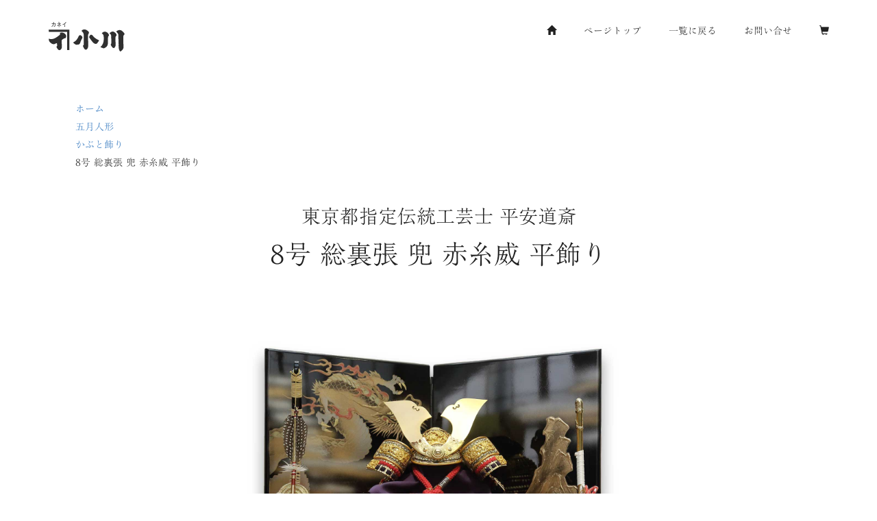

--- FILE ---
content_type: text/html
request_url: https://ningyo-ogawa.com/items/5/2/item5-2110.html
body_size: 16517
content:
<!DOCTYPE html>
<html lang="ja">
<head>

<!-- Google Tag Manager -->
<script>(function(w,d,s,l,i){w[l]=w[l]||[];w[l].push({'gtm.start':
new Date().getTime(),event:'gtm.js'});var f=d.getElementsByTagName(s)[0],
j=d.createElement(s),dl=l!='dataLayer'?'&l='+l:'';j.async=true;j.src=
'https://www.googletagmanager.com/gtm.js?id='+i+dl;f.parentNode.insertBefore(j,f);
})(window,document,'script','dataLayer','GTM-5H6RNK3');</script>

<!-- End Google Tag Manager -->

<!-- Meta Tags -->
<meta http-equiv="Content-Type" content="text/html; charset=UTF-8" />
<META HTTP-EQUIV="Expires" CONTENT="Mon, 04 Dec 1999 21:29:02 GMT">

<title>【五月人形】(平安道斎) 8号 総裏張 兜 赤糸威 平飾り：節句人形アドバイザーのいる店 カネイ小川</title>  

<meta name="robots" content="ALL" />
<meta http-equiv="Pragma" content="non-cache">
<meta http-equiv="Cache-Control" content="non-cache">
<meta name="description" content="人形一筋の確かな目で選んだ全国の五月人形・ひな人形やこいのぼりを、北海道の皆様にお求めやす価格で直接お届け致しております。">
<meta name="keywords" content="北海道, 札幌, 小樽, 雛人形, ひな人形, 小売, 卸し, 五月人形, 兜, 鎧, こいのぼり, オリジナルセット, 日本人形協会会員, 適正表示宣言店, 全日本人形専門店チェーン">
<meta name="author" content="株式会社カネイ小川">
<link href="https://www.ningyo-ogawa.com/index.html" rel="INDEX">
<link href="mailto:kanei@ningyo-ogawa.com" rev="MADE">
<link rel="apple-touch-icon" href="../../../images/home-icon.png" />
<link rel="icon" type="image/png" sizes="16x16" href="../../../assets/img/favicon.ico">
<meta property="og:site_name" content="節句人形アドバイザーのいる店 カネイ小川" />
<meta property="og:title" content="8号 総裏張 兜 赤糸威 平飾り" />
<meta property="og:url" content="https://www.ningyo-ogawa.com/items/5/2/item5-2110.html" />
<meta property="og:image" content="https://www.ningyo-ogawa.com/images/5/2/110_102_1.jpg" />
<meta property="og:description" content="東京都指定伝統工芸士 平安道斎" />

<!-- Fav Icon -->
<link rel="shortcut icon" href="../../../images/favicon.ico">
<link rel="apple-touch-icon" href="../../../images/home-icon.png">
<link rel="apple-touch-icon" sizes="114x114" href="../../../images/home-icon114.png">
<link rel="apple-touch-icon" sizes="72x72" href="../../../images/home-icon72.png">
<link rel="apple-touch-icon" sizes="144x144" href="../../../images/home-icon144.png">


    <!-- Mobile Specific Metas
    ================================================== -->
    <meta name="viewport" content="width=device-width, minimum-scale=1.0, maximum-scale=1.0">
    <meta name="apple-mobile-web-app-capable" content="yes" />
	<meta name="HandheldFriendly" content="true"/>
	<meta name="MobileOptimized" content="320"/>   

    <!-- Fonts -->
    <link href="https://fonts.googleapis.com/css?family=Open+Sans:300,400,600,700" rel="stylesheet">
	<script type="text/javascript" src="//webfonts.sakura.ne.jp/js/sakurav3.js"></script>

<!-- Analytics -->
<!-- Global site tag (gtag.js) - Google Analytics -->
<script async src="https://www.googletagmanager.com/gtag/js?id=UA-144984216-1"></script>
<script>
  window.dataLayer = window.dataLayer || [];
  function gtag(){dataLayer.push(arguments);}
  gtag('js', new Date());

  gtag('config', 'UA-144984216-1');
</script>
<!-- End Analytics -->

    <!-- Stylesheets
    ================================================== -->
    <link href="../../../assets/css/bootstrap.min.css" rel="stylesheet">

    <script src="https://ajax.googleapis.com/ajax/libs/jquery/3.1.1/jquery.min.js"></script>
    <link href="../../../assets/css/style_s2.css?0.5" rel="stylesheet">
    <link href="../../../assets/css/responsive_s2.css?0.4" rel="stylesheet">
    <link href="../../../assets/css/item.css?0.6" rel="stylesheet">
    <link rel="stylesheet" href="https://cdnjs.cloudflare.com/ajax/libs/Swiper/3.4.1/css/swiper.min.css">

    <!-- HTML5 shim and Respond.js IE8 support of HTML5 elements and media queries -->
    <!--[if lt IE 9]>
    <script src="https://oss.maxcdn.com/libs/html5shiv/3.7.0/html5shiv.js"></script>
    <script src="https://oss.maxcdn.com/libs/respond.js/1.4.2/respond.min.js"></script>
    <![endif]-->

	<style>
		.mb60{
			margin-bottom: 60px;
		}	
		.swiper-container{
			text-align: center;
		}
		.swiper-container .swiper-slide img{
			max-width: 800px;
			width: 100%;
			height: auto;
		}
		.prettyprint{
			border: none;
			background: #fafafa;
			color: #697d86;
		}
		#thumbs {
	        height: 20%;
	        box-sizing: border-box;
	        padding: 10px 0;
	    }
	    #thumbs .swiper-slide {
	        width: 20%;
	        height: 100%;
	        opacity: 0.2;
	        cursor: pointer;
	    }
	    #thumbs .swiper-slide-active {
	        opacity: 1;
	    }
	</style>
</head>
<body>
<!-- Google Tag Manager (noscript) -->
<noscript><iframe src="https://www.googletagmanager.com/ns.html?id=GTM-5H6RNK3"
height="0" width="0" style="display:none;visibility:hidden"></iframe></noscript>

<div id="fb-root"></div>
<script async defer crossorigin="anonymous" src="https://connect.facebook.net/ja_JP/sdk.js#xfbml=1&version=v10.0" nonce="HvL4m3CY"></script>


    <header id="masthead" class="site-header" data-anchor-target=".hero" data-top="background: rgba(255,255,255,0); padding: 30px 0; box-shadow: 0px 0px 20px 6px rgba(0, 0, 0, 0);" data-top-bottom="background: rgba(255,255,255,1); padding: 10px 0; box-shadow: 0px 0px 20px 6px rgba(0, 0, 0, 0.2);">
        <nav id="primary-navigation" class="site-navigation">
            <div class="container">
                <div class="navbar-header page-scroll">

                    <button type="button" class="navbar-toggle collapsed" data-target="#portfolio-perfect-collapse" aria-expanded="false" >
                        <span class="icon-bar"></span>
                        <span class="icon-bar"></span>
                        <span class="icon-bar"></span>
                    </button>
                    
                    <a href="../../../index.html" class="site-logo"><img src="../../../assets/img/logo.svg" width="120px" alt="logo"></a>

                </div><!-- /.navbar-header -->

                <div class="main-menu" id="portfolio-perfect-collapse">

                    <ul class="nav navbar-nav navbar-right">

                        <li class="page-scroll"><a href="../../../index.html"><span class="glyphicon glyphicon-home"></a></li>
                        <li class="page-scroll"><a href="#hero">ページトップ</a></li>
                        <li class="page-scroll"><a href="../../../5-list.html">一覧に戻る</a></li>
                        <li class="page-scroll"><a href="#contact">お問い合せ</a></li>
                        <li class="page-scroll"><a href="../../../ec/"><span class="glyphicon glyphicon-shopping-cart"></a></li>
                        
                    </ul><!-- /.navbar-nav -->

                </div><!-- /.navbar-collapse -->

            </div>
        </nav><!-- /.primary-navigation -->
    </header>
    <header>&nbsp;</header>
    <!-- /#header -->

    <div id="hero" class="hero">
	</div><!-- /.hero -->

    <main id="list" class="p-list">
        <section id="list" class="site-section">
            <div class="container">
				<div class="row">
                    <div class="col-md-12 text-left">
<ul class="breadcrumb" itemscope itemtype="https://ningyo-ogawa.com/BreadcrumbList">
    <li class="breadcrumb-home" itemprop="itemListElement" itemscope itemtype="https://ningyo-ogawa.com/ListItem">
        <a href="../../../index.html" itemprop="item"><span itemprop="name">ホーム</span></a>
        <meta itemprop="position" content="1" />
    </li>
    <li class="breadcrumb-item" itemprop="itemListElement" itemscope itemtype="https://ningyo-ogawa.com/ListItem">
        <a href="../../../5-list.html" itemprop="item"><span itemprop="name">五月人形</span></a>
        <meta itemprop="position" content="2" />
    </li>
    <li class="breadcrumb-item" itemprop="itemListElement" itemscope itemtype="https://ningyo-ogawa.com/ListItem">
        <a href="../../../5-list.html#item2" itemprop="item"><span itemprop="name">かぶと飾り</span></a>
        <meta itemprop="position" content="3" />
    </li>
    <li class="breadcrumb-item">
        8号 総裏張 兜 赤糸威 平飾り
    </li>
</ul>                    </div>
				</div>
            </div>
        </section><!-- /.secton-items -->
    </main><!-- /#main -->

    <main id="main" class="site-main">
        <section id="about" class="site-section3 section-about">
            <div class="container">
                <div class="row">
                    <div class="col-md-12 text-center">
						<h2>東京都指定伝統工芸士 平安道斎</h2><h1>8号 総裏張 兜 赤糸威 平飾り</h1><br><br>
					</div>
                    <div class="col-md-12">
                        <!-- Additional required wrapper -->
                        <div id="flipper" class="swiper-container">
                            <div class="swiper-wrapper">
                                <div class="swiper-slide"><img src="../../../images/5/2/110_102_1.jpg" alt=""></div>
                                <div class="swiper-slide"><img src="../../../images/5/2/110_102_2.jpg" alt=""></div>
                                <div class="swiper-slide"><img src="../../../images/sakka/dousai.jpg" alt=""></div>
                            </div>
                            <div class="swiper-button-prev"></div>
                            <div class="swiper-button-next"></div>
                        </div>

                        <div id="thumbs" class="swiper-container mb60">
                            <div class="swiper-wrapper">
                                <div class="swiper-slide"><img src="../../../images/5/2/110_102_1.jpg" alt=""></div>
                                <div class="swiper-slide"><img src="../../../images/5/2/110_102_2.jpg" alt=""></div>
                                <div class="swiper-slide"><img src="../../../images/sakka/dousai.jpg" alt=""></div>
                           </div>
			    		</div>
			 		</div>
                </div>
                <div class="row">
                    <div class="col-md-8">
                        <div class="product_info_block">
                            <div class="product_spec_block">
                                <table class="product_spec_table none_border_table">
						<tr>
							<th>商品番号</th>
								<td>No110-102</td>
						</tr>
						<tr>
							<th>作者</th>
								<td>東京都指定伝統工芸士 平安道斎</td>
						</tr>
						<tr>
							<th>サイズ</th>
								<td>間口 60cm 奥行 40cm 高さ 50cm</td>
							</tr>
						<tr>
							<th>参考価格</th>
								<td><del>201,000円（税込）</del> <font color="red">こちらの商品は売り切れました</font></td>
							</tr>
						<tr>
							<th>展示店舗</th>
								<td><a href="https://goo.gl/maps/brnbQjsSgJq3xwNQ6" target="_blank"><img src="../../../images/icon_sp.svg" width="60px"></a></td>
							</tr>
                                </table>
 			            		<div class="product_exp container_section clearfix">
                                    <ul class="info_caution ant_font">
                                        <li>
                                            屏風や弓太刀などお客様のご希望に合わせて変更可能です。
                                        </li>
                                        <li>
                                            価格は変更内容により変動致します。また掲載中の屏風や弓太刀などが完売の場合もございます。
                                        </li>
                                    </ul>
                                </div>
                            </div>
                        </div>
                    </div>
                    <div class="col-md-4">
                        <div class="product_info_block">
                            <div class="product_spec_block">
				<div class="product_info_lst container_section">

					<ul class="social_share">
						<li>
<div class="fb-like" data-width="210" data-layout="button_count" data-action="like" data-show-faces="false" data-share="true"></div>						
						</li>
						<li>
<span>
<img src="https://ningyo-ogawa.com/images/spacer.gif" width="1px">
<div class="line-it-button" data-lang="ja" data-type="share-a" data-ver="3" data-color="default" data-size="small" data-count="false" style="display: none;"></div>
<script src="https://www.line-website.com/social-plugins/js/thirdparty/loader.min.js" async="async" defer="defer"></script>
</span>
						</li>
					</ul>
				</div>
                            </div>
                        </div>
                    </div>
				</div>
			</div>
       </section><!-- /.secton-about -->

       <section id="contact" class="site-section section-form text-center">
            <div class="container">

                <h3>お問い合せ</h3>
					<img src="../../../assets/img/shin-lines.svg" class="img-lines" alt="lines"><br><br>
                <form class="contact-form">
                    <div class="row">
                        <div class="col-sm-6">
                            <input type="text" name="name" class="form-control mt-x-0" placeholder="お名前" required>
                        </div>
                        <div class="col-sm-6">
                            <input type="email" name="email" class="form-control" placeholder="Email" required>   
                        </div>
                        <div class="col-sm-12">
							<textarea name="comment" class="form-control" placeholder="メッセージ" required>「No110_102：8号 総裏張 兜 赤糸威 平飾り」について</textarea>
                        </div>
                    </div>
                    <button class="btn btn-border" type="submit" >送　信　<span class="glyphicon glyphicon-send"></span></button>
                </form>
   <!-- 送信中に表示するモーダルウィンドウ -->
    <div id="modal">
      <p>送信中です・・・</p>
    </div><!-- /#modal -->
    
    <!-- 結果メッセージ -->
    <div id="result"></div><!-- /#result -->

		   </div>
        </section><!-- /.section-form -->

    
	
    </main><!-- /#main -->

    <footer id="colophon" class="site-footer">
        <div class="container">
            <div class="row">
                <div class="col-sm-4 col-xs-12">
                </div>
                <div class="col-sm-4 col-sm-offset-0 col-xs-6 col-xs-offset-3 text-center"><img src="../../../images/rogo_footer.svg" width="120px"><br>
                <p class="copyright">&copy;2007 by Kanei Ogawa, Inc. All rights reserved.</p></div>
                <div class="col-sm-4 col-xs-3">
                    <div class="text-right page-scroll">
                        <a class="icon icon-up-bg" href="#hero"><i class="icon-up"></i></a>
                    </div>
                </div>
            </div>
        </div>
    </footer><!-- /#footer -->

    <!-- Bootstrap core JavaScript
    ================================================== -->
    <!-- Placed at the end of the document so the pages load faster -->
    <script src="../../../assets/js/bootstrap.min.js"></script>
    <script src="https://cdnjs.cloudflare.com/ajax/libs/jquery-easing/1.4.1/jquery.easing.min.js"></script>
    <script src="../../../assets/js/skrollr.min.js"></script>
    <script src="https://cdnjs.cloudflare.com/ajax/libs/bootstrap-progressbar/0.9.0/bootstrap-progressbar.min.js"></script>
    <script src="../../../assets/js/jquery.countTo.min.js"></script>
    <script src="../../../assets/js/script.js"></script>
	<script src="../../../assets/js/contact.js?1.0"></script> <!-- Default JS -->

	<script src="https://cdnjs.cloudflare.com/ajax/libs/Swiper/3.4.1/js/swiper.min.js"></script>
	<script>
		var flipper = new Swiper ('#flipper', {
	       effect: "bullets",
			nextButton: '.swiper-button-next',
			prevButton: '.swiper-button-prev'
		})
		var thumbs = new Swiper('#thumbs', {
			centeredSlides: true,
			spaceBetween: 10,
			slidesPerView: "auto",
			touchRatio: 0.2,
			slideToClickedSlide: true
		});
		flipper.params.control = thumbs;
		thumbs.params.control = flipper;
	</script>
  
</body>
</html>

--- FILE ---
content_type: text/css
request_url: https://ningyo-ogawa.com/assets/css/style_s2.css?0.5
body_size: 35343
content:

/* FONT
================================================== */
@import url('https://fonts.googleapis.com/earlyaccess/sawarabimincho.css');

@font-face {
  font-family: 'fontello';
  src: url('../fonts/fontello.eot?37927580');
  src: url('../fonts/fontello.eot?37927580#iefix') format('embedded-opentype'),
       url('../fonts/fontello.woff2?37927580') format('woff2'),
       url('../fonts/fontello.woff?37927580') format('woff'),
       url('../fonts/fontello.ttf?37927580') format('truetype'),
       url('../fonts/fontello.svg?37927580#fontello') format('svg');
  font-weight: normal;
  font-style: normal;
}
 
 [class^="icon-"]:before, [class*=" icon-"]:before {
  font-family: "fontello";
  font-style: normal;
  font-weight: normal;
  speak: none;
  display: inline-block;
  text-decoration: inherit;
  width: 1em;
  margin-right: .2em;
  text-align: center;
  font-variant: normal;
  text-transform: none;
  line-height: 1em;
  margin-left: .2em;
  -webkit-font-smoothing: antialiased;
  -moz-osx-font-smoothing: grayscale;
}
 
.icon-twitter:before { content: '\f099'; } /* '' */
.icon-facebook:before { content: '\f09a'; } /* '' */
.icon-gplus:before { content: '\f0d5'; } /* '' */
.icon-linkedin:before { content: '\f0e1'; } /* '' */
.icon-linkedin:before { content: '\f0e1'; } /* '' */
.icon-up:before { content: '\f176'; } /* '' */

.wf-sawarabimincho { font-family: "Sawarabi Mincho", serif; font-size: 20px;}
.wf-sawarabimincho-b { font-family: "Sawarabi Mincho", serif; font-size: 28px;}
.hira-m-md {
font-family: UD Shin Go Conde90 L;
font-size:1.25rem;
font-weight:100;
line-height:1.0;
letter-spacing: 7px;
}

.pc { display: block !important; margin-left: auto; margin-right: auto }
.sp { display: none !important; margin-left: auto; margin-right: auto }

#modal {
  font-size: 24px;
  position: absolute;
  width: 100%;
  height: 100%;
  top: 0;
  left: 0;
  background: rgba(51, 51, 51, 0.8);
  color: white;
  z-index: 100;
  display: none;
}
#modal p {
  display: -webkit-box;
  display: -ms-flexbox;
  display: flex;
  -webkit-box-pack: center;
      -ms-flex-pack: center;
          justify-content: center;
  -webkit-box-align: center;
      -ms-flex-align: center;
          align-items: center;
  height: 100%;
}

#result {
  font-size: 20px;
  margin-bottom: 20px;
}

#fix-box {
    background: url("../img/fixbn1.jpg") 0 0 no-repeat;
    background-size: 150px 150px ;
    top: 200px;
    z-index: 5;
}

.fix-bn {
    width: 50px;
    height: 150px;
    position: fixed !important;
    position: absolute;
    right: 0;
    -webkit-transition: width ease-in-out 0.5s;
    -moz-transition: width ease-in-out 0.5s;
    -ms-transition: width ease-in-out 0.5s;
    -o-transition: width ease-in-out 0.5s;
    transition: width ease-in-out 0.5s;
}

.fix-bn:hover {
    width: 150px;
}

.fix-bn a {
    display: block;
    width: 100%;
    height: 100%;
}

/* CUSTOM RESETS
================================================== */
a {
    transition: color 0.25s ease-in-out;
    -moz-transition: color 0.25s ease-in-out;
    -webkit-transition: color 0.25s ease-in-out;
    -o-transition: color 0.25s ease-in-out;
    -ms-transition: color 0.25s ease-in-out;
}

a:focus,
a:hover {
    outline: 0 none;
    text-decoration: none;
}

h4 {
    font-size: 16px;
}
h5 {
    font-size: clamp(11px, 2.7vw, 15px);
}

.ja-text {
 	font-family: "shimanami JIS2004";
	-ms-writing-mode: tb-rl;
	-webkit-writing-mode: vertical-rl;
	writing-mode: vertical-rl;
	text-align: left;
	height: 400px;
}

.col-back {
    background: url(../img/profile03.jpg) no-repeat fixed center / cover;
}
.css-ellipsis{text-overflow : ellipsis;}
.css-hidden-nowrap{
  overflow : hidden;
  white-space : nowrap;
}
.item_list{
  padding-bottom: 25px;
  color: #333;
}



/* Buttons */ 
button.btn {
    min-width: 70px;
    line-height: 35px;
    padding: 0 30px;
    font-size: 14px;
    font-weight: 600;
    text-transform: uppercase;
    border-radius: 0;
    transition: box-shadow 0.25s ease-in-out;
    -moz-transition: box-shadow 0.25s ease-in-out;
    -webkit-transition: box-shadow 0.25s ease-in-out;
    -o-transition: box-shadow 0.25s ease-in-out;
    -ms-transition: box-shadow 0.25s ease-in-out;
}

.btn-fill {
    color: #fff;
    background-color: #212121;
}

.btn-border {
    background-color: transparent;
    color: #212121;
    border: 1px solid #212121; 
}

.btn-fill:hover,
.btn-fill:focus {
    color: #fff;
}

.btn:hover,
.btn:focus {
    box-shadow: 0px 10px 18px 0px rgba(0, 0, 0, 0.15);
}

/* Table */
table.table01 {
	width:100%;
	border-bottom:#FFF solid 1px;
}
table.table01 thead th {
	background:#3EB1C6;
	color:#FFF;
	padding:10px 15px;
	border-right:#FFF solid 1px;
	border-bottom:#FFF solid 1px;
}
table.table01 thead th:last-child {
	border-right:#3EB1C6 solid 1px;
}
table.table01 tbody th {
	color:#4E4B4B;
	padding:10px 3px;
	border-bottom:none;
	vertical-align:top;
}
table.table01 tbody tr th {
	border-bottom:#ddd solid 1px;
}
table.table01 tbody td {
	background:rgba(0,0,0,0.0);
	padding:10px 15px;
	border-bottom:#ddd solid 1px;
	vertical-align:top;
}

/*
@media screen and (max-width: 640px) {
table.table01 thead {
	display:none;
}
table.table01 tbody tr th {
	display:block;
	border-bottom:none;
}
table.table01 tbody td {
	display:block;
	border-bottom:none;
}
table.table01 tbody td:last-child {
	border-bottom:#ddd solid 1px;
}
table.table01 tbody tr::before {
	content: attr(label);
	float: left;
	clear:both;
	font-weight:bold;
}
table.table01 tbody td p {
	padding-left:6em;
}
}
*/

/* Input fields */
.form-control {
    padding-left: 10px;
    border: 0;
    border-bottom: 1px solid #212121;
    border-radius: 0;
    background-color: transparent; 
    box-shadow: none;
    outline: 0 none transparent;
    -webkit-appearance:none;
 }

textarea {
    margin-top: 40px;
    min-height: 200px;
    resize: none;
}

.form-control:focus {
    box-shadow: none;
    border-bottom-color: #e1e1e1;
}

::-moz-placeholder,
::-webkit-input-placeholder {
    font-size: 16px;
}

/* ローディング画面 */
#loading {
  width: 100vw;
  height: 100vh;
  transition: all 1s;
  background-color: #aaa;
/* 以下のコードを追加 */
  position: fixed;
  top: 0;
  left: 0;
  z-index: 9999;
}
.spinner {
  width: 50px;
  height: 50px;
  margin: 48vh auto;
  background-color: #fff;
  border-radius: 100%;
  animation: sk-scaleout 1.0s infinite ease-in-out;
}
/* ローディングアニメーション */
@keyframes sk-scaleout {
  0% {
    transform: scale(0);
  } 100% {
    transform: scale(1.0);
    opacity: 0;
  }
}
 
.loaded {
  opacity: 0;
  visibility: hidden;
}

#page_top{
  width: 90px;
  height: 90px;
  position: fixed;
  right: 0;
  bottom: 50px;
  opacity: 0.6;
}
#page_top a{
  position: relative;
  display: block;
  width: 90px;
  height: 90px;
  text-decoration: none;
}
#page_top a::before{
  font-family: 'Font Awesome 5 Free';
  font-weight: 900;
  content: '\f102';
  font-size: 25px;
  color: #3f98ef;
  position: absolute;
  width: 25px;
  height: 25px;
  top: -40px;
  bottom: 0;
  right: 0;
  left: 0;
  margin: auto;
  text-align: center;
}
#page_top a::after{
  content: 'PAGE TOP';
  font-size: 13px;
  color: #fff;
  position: absolute;
  top: 45px;
  bottom: 0;
  right: 0;
  left: 0;
  margin: auto;
  text-align: center;
  color: #3f98ef;
}

.head_test {
    margin:  0;                 /* デフォルトCSS打ち消し */
    font-size:  24px;           /* 文字サイズ指定 */
    position:  relative;        /* 位置調整 */
    font-weight:  normal;       /* 文字の太さ調整 */
    display:  inline-block;     /* インラインブロックにする */
    padding-top: 30px;          /* 余白指定 */
    padding-left: 40px;         /* 余白指定 */
    padding-bottom: 20px;       /* 余白指定 */
}
.head_test p {
    margin:  0;                 /* デフォルトCSS打ち消し */
    line-height: 2;             /* 行間調整 */
    padding-left: 40px;         /* 余白指定 */
}
.head_test:before {
    content:  '';               /* 空白の要素を作る */
    background-color: #ffeaac;  /* 背景色指定 */
    display:  block;            /* ブロック要素にする */
    position:  absolute;        /* 位置調整 */
    left:  0;                   /* 位置調整 */
    height: 150px;               /* 高さ指定 */
    width: 150px;                /* 幅指定 */
    border-radius:  50%;        /* 丸くする */
    top: 0;                     /* 位置調整 */
    z-index:  -1;               /* 重なり調整 */
}
.head_test span {
	display: flex;
	align-items: left;
    font-size: clamp(20px, 3vw, 25px);
	text-transform: uppercase;
    margin-bottom: -20px;       /* 余白指定 */
}
/* LAYOUT
================================================== */
html, body {
	width: 100%;
    height: 100%;
    margin: 0;
    padding: 0;
	font-family: "しまなみ JIS2004", serif;
	font-size: 14px;
	line-height:1.9;
	color: #212121;
}

.img-res {
    display: block;
    width: 100vw;
    height: 100vh;
    max-width: 100%;
    max-height: 100%;
    object-fit: cover;
}

.visible-xxs {
    display: none;
}

/* Background-color */
.gray-bg {
    background-color: #e1e1e1;
}

/* HEADER
================================================== */
.site-header {
    position: fixed;
    top: 0;
    width: 100%;
    background-color: transparent;
    z-index: 5;
}

.site-logo img {
    padding-bottom: 2px;
}

/* Navigation */
.navbar-nav > li > a {
    padding: 5px 0;
    font-weight: 600;
    color: #212121;
    text-transform: uppercase;
    border-bottom: 2px solid transparent;
    transition: border-color 0.25s ease-in-out;
    -moz-transition: border-color 0.25s ease-in-out;
    -webkit-transition: border-color 0.25s ease-in-out;
    -o-transition: border-color 0.25s ease-in-out;
    -ms-transition: border-color 0.25s ease-in-out;
}

.navbar-nav.navbar-right {
    margin-right: 0;
}

.navbar-nav > li + li > a {
    margin-left: 40px;
}

.navbar-nav > li > a:hover,
.navbar-nav > li.active > a,
.nav > li > a:hover,
.nav > li.active > a {
    background-color: transparent;
    border-bottom: 2px solid #212121;
}

.nav > li > a:focus {
    background-color: transparent;
}

/* hero
================================================== */
.hero { 
    height: 0%;
    width: 0%;
    min-height: 0px;
}

.hero .container {
	position: relative;
    height: 100%;
}

.hero .col-md-6:first-child {
    position: absolute;
    top: 43%;
    left: 0;
    transform: translateY(-50%);
    -webkit-transform: translateY(-50%);
    -ms-transform: translateY(-50%);
    -moz-transform: translateY(-50%);
    -o-transform: translateY(-50%);
    z-index: 2;
}

.hero .col-md-6:last-child {
    position: absolute;
    right: 0;
    bottom: 0;
}

.hero h1 {
    font-size: 46px;
    font-weight: 700;
    margin: 0 0 15px;
    text-transform: uppercase;
}

.job-title {
    font-size: 22px;
    margin-bottom: 30px;
    line-height: 1;
} 

.hero img {
   position: absolute;
   top: 50%;
   left: 50%;
   -webkit-transform: translate(-50%, -50%);
   transform: translate(-50%, -50%);
	height:100%;
}

/* SITEMAIN
================================================== */
.site-main {
    position: relative;
    margin-bottom: 100px;
    background-color: #fff;
    z-index: 1;
overflow-x: hidden;
}
.site-sub {
    position: relative;
    padding-top: 80px;
    margin-bottom: 0;
    background-color: #fff;
    z-index: 1;
overflow-x: hidden;
}
.sm-img {
	height: 35px;
	vertical-align: -7px;
}
.md-img {
	height: 45px;
	vertical-align: -7px;
}
/* site-section */
.site-section {
   padding-top: 120px;
}
.site-section h2,
.site-section h3 {
    font-size: 23px;
    margin: 0;
    text-transform: uppercase;
}

.site-section2 {
   padding-top: 30px;
}
.site-section2 h2,
.site-section2 h3 {
    font-size: clamp(20px, 3vw, 25px);
    margin: 0;
    text-transform: uppercase;
}

.site-section2 h2 {
  padding: .25em 0 .5em .75em;
  border-left: 12px solid #ccc;
  border-bottom: 1px solid #ccc;
margin-bottom: 30px;
}
.caption_sr{
    text-align: right;
    font-size: clamp(11px, 2.7vw, 15px);
    margin: -25px 0 0 0;
    text-transform: uppercase;
margin-bottom: 30px;
}

.img-lines {
    margin: 10px 0 40px;
}

.site-section p {
    margin-bottom: 35px;
}

/* Section: Skills */
.section-skills {
    padding-bottom: 120px;
}

.skill + .skill {
    margin-top: 50px;
}

.skill h4 {
    font-size: 24px;
    text-transform: uppercase;
    margin: 0 0 15px;
}

.progress {
    height: 15px;
    margin-bottom: 0;
    border-radius: 0;
    background-color: #dfdfdf;
    box-shadow: none;
}

.progress-bar {
    background-color: #212121;  
}

/* Section: Services */
.section-services {
    position: relative;
    padding-top: 220px;
}

.section-services:before {
    content: '';
    background: url(../img/services-bg.jpg) no-repeat fixed center / cover;
    width: 100%;
    height: 400px; 
    position: absolute;
    left: 0;
    top: 0;
}


.section-services .container {
    padding: 80px 50px;
    position: relative;
    background-color: #fff;
    box-shadow: 0px 0px 40px 8px rgba(0, 0, 0, 0.2);
    z-index: 1;
}

.service h4 {
    margin: 25px 0;
    font-size: 24px;
    font-weight: 700;
}

.service p {
    color: #000;
    margin-bottom: 0;
}
.service a {
    color: #000;
    top: 0;
    left: 0;
    width: 100%;
    height: 100%;
    text-indent:-999px;
    z-index: 2; 
}
.service:hover {
    filter:alpha(opacity=70);/* IE 6,7*/
    -ms-filter: "alpha(opacity=70)";/* IE 8,9 */
    -moz-opacity:0.7;/* FF , Netscape */
    -khtml-opacity: 0.7;/* Safari 1.x */
    opacity:0.7;
    zoom:1;/*IE*/
}
.service .Link{
    display: block;
    position: absolute;
    top: 0;
    left: 0;
    width: 100%;
    height: 100%;
}
.item-icon1 {
    position: absolute;
    top: 0;
    left: 0;
    z-index: 99;
}
.item-icon2 {
    position: absolute;
    top: 20px;
    left: 0;
    z-index: 99;
}
.itm-icon1 {
    /* display: none !important; */
    position: absolute;
    top: 5px;
    left: 0;
    z-index: 99;
    width: 50px;
}
.itm-icon2 {
    position: absolute;
    top: 25px;
    left: 0;
    z-index: 99;
    width: 50px;
}

/* Section: Portfolio */
.section-portfolio {
    padding-bottom: 120px;
}

.portfolio-item {
    height: 280px;
    margin-bottom: 30px;
    position: relative;
}

.section-portfolio .col-md-4:nth-last-child(-n+3) .portfolio-item {
    margin-bottom: 0;
}

.portfolio-item:before {
    content: '';
    height: 100%;
    width: 100%;
    position: absolute;
    top: 0;
    left: 0;
    z-index: 1;
    transition: background-color 0.25s ease-in-out;
    -moz-transition: background-color 0.25s ease-in-out;
    -webkit-transition: background-color 0.25s ease-in-out;
    -o-transition: background-color 0.25s ease-in-out;
    -ms-transition: background-color 0.25s ease-in-out;
}

.portfolio-item:hover:before{
    background-color: rgba(33,33,33,0.6);
}

.portfolio-item-info {
    position: absolute;
    top: 150px;
    left: 0px;
    z-index: 999;
    opacity: 0;
    transition: opacity 0.25s ease-in-out, left 0.25s ease-in-out;
    -moz-transition: opacity 0.25s ease-in-out, left 0.25s ease-in-out;
    -webkit-transition: opacity 0.25s ease-in-out, left 0.25s ease-in-out;
    -o-transition: opacity 0.25s ease-in-out, left 0.25s ease-in-out;
    -ms-transition: opacity 0.25s ease-in-out, left 0.25s ease-in-out;
}

.portfolio-item:hover .portfolio-item-info {
    left: 50px;
    opacity: 1;
}

.portfolio-item-info h4 {
    margin: 0 0 20px;
    font-weight: 700;
    color: #fff;
}

.portfolio-item-info a {
    padding: 6px 7px 4px;
    font-size: 12px;
    border: 1px solid #fff;
    border-radius: 50px;
    color: #fff;
    transition: color 0.25s ease-in-out, background-color 0.25s ease-in-out;
    -moz-transition: color 0.25s ease-in-out, background-color 0.25s ease-in-out;
    -webkit-transition: color 0.25s ease-in-out, background-color 0.25s ease-in-out;
    -o-transition: color 0.25s ease-in-out, background-color 0.25s ease-in-out;
    -ms-transition: color 0.25s ease-in-out, background-color 0.25s ease-in-out;
}

.portfolio-item-info a:hover {
    color: #212121;
    background-color: #fff;
}

.section-portfolio .btn {
    margin-top: 10px;
}



/* Section: items */
.section-items {
    padding-bottom: 0px;
}

.items-item {
    height: 280px;
    margin-bottom: 30px;
    position: relative;
}

.section-items .col-md-4:nth-last-child(-n+3) .items-item {
    margin-bottom: 0;
}

.items-item:before {
    content: '';
    height: 100%;
    width: 100%;
    position: absolute;
    top: 0;
    left: 0;
    z-index: 1;
    transition: background-color 0.25s ease-in-out;
    -moz-transition: background-color 0.25s ease-in-out;
    -webkit-transition: background-color 0.25s ease-in-out;
    -o-transition: background-color 0.25s ease-in-out;
    -ms-transition: background-color 0.25s ease-in-out;
}

.items-item:hover:before{
    background-color: rgba(33,33,33,0.6);
}

.items-item-info {
    position: absolute;
    top: 150px;
    left: 0px;
    z-index: 999;
    opacity: 0;
    transition: opacity 0.25s ease-in-out, left 0.25s ease-in-out;
    -moz-transition: opacity 0.25s ease-in-out, left 0.25s ease-in-out;
    -webkit-transition: opacity 0.25s ease-in-out, left 0.25s ease-in-out;
    -o-transition: opacity 0.25s ease-in-out, left 0.25s ease-in-out;
    -ms-transition: opacity 0.25s ease-in-out, left 0.25s ease-in-out;
}

.items-item:hover .items-item-info {
    left: 50px;
    opacity: 1;
}

.items-item-info h4 {
    margin: 0 0 20px;
    font-weight: 700;
    color: #fff;
}

.items-item-info a {
    padding: 6px 7px 4px;
    font-size: 12px;
    border: 1px solid #fff;
    border-radius: 50px;
    color: #fff;
    transition: color 0.25s ease-in-out, background-color 0.25s ease-in-out;
    -moz-transition: color 0.25s ease-in-out, background-color 0.25s ease-in-out;
    -webkit-transition: color 0.25s ease-in-out, background-color 0.25s ease-in-out;
    -o-transition: color 0.25s ease-in-out, background-color 0.25s ease-in-out;
    -ms-transition: color 0.25s ease-in-out, background-color 0.25s ease-in-out;
}

.items-item-info a:hover {
    color: #212121;
    background-color: #fff;
}

/* Section: Overview */
.section-overview {
    background: url(../img/counters-bg.jpg) no-repeat fixed center / cover;
    width: 100%;
    padding: 100px 0;
    position: relative;
    padding-bottom: 120px;
	color: aliceblue;
  font-family: "shimanami JIS2004", serif;
}

.section-overview p {
	font-size:1.10rem;
    margin: 0 0 20px;
    font-weight: 300;
	letter-spacing: 2px;
	color: #fff;
}
.section-overview:before {
    content: '';
    position: absolute;
    top: 0;
    left: 0;
    width: 100%;
    height: 100%;
    background-color: rgba(0,0,0,0.7);
}

.overview-ja {
    width: 100%;
    position: relative;
}

.overview-ja-inner {
    position: relative;
	font-family: "shimanami JIS2004";
	-ms-writing-mode: tb-rl;
	-webkit-writing-mode: vertical-rl;
	writing-mode: vertical-rl;
	text-align: left;
	line-height: 1.7;
	height: 400px;
	left:50%;
	transform:translate(-50%, 0);
}
.overview-ja-inner2 {
    position: relative;
	font-family: "shimanami JIS2004";
	-ms-writing-mode: tb-rl;
	-webkit-writing-mode: vertical-rl;
	writing-mode: vertical-rl;
	text-align: left;
	line-height: 1.7;
	height: 500px;
	left:50%;
	transform:translate(-50%, 0);
}

.overview-ja-inner a {
    color: #A9CED8;
}

.overview-ja-inner a:hover {
    color: #509CDE;
}

.overview-item {
    height: 280px;
    margin-bottom: 30px;
    position: relative;
}

.section-overview .col-md-4:nth-last-child(-n+3) .overview-item {
    margin-bottom: 0;
}

.overview-item:before {
    content: '';
    height: 100%;
    width: 100%;
    position: absolute;
    top: 0;
    left: 0;
    z-index: 1;
    transition: background-color 0.25s ease-in-out;
    -moz-transition: background-color 0.25s ease-in-out;
    -webkit-transition: background-color 0.25s ease-in-out;
    -o-transition: background-color 0.25s ease-in-out;
    -ms-transition: background-color 0.25s ease-in-out;
    background-color: rgba(33,33,33,0.6);
}

.overview-item:hover:before{
    background-color: rgba(33,33,33,0.6);
}

.overview-item-info {
    position: absolute;
    top: 80px;
    left: 0px;
    z-index: 999;
    opacity: 0;
    transition: opacity 0.25s ease-in-out, left 0.25s ease-in-out;
    -moz-transition: opacity 0.25s ease-in-out, left 0.25s ease-in-out;
    -webkit-transition: opacity 0.25s ease-in-out, left 0.25s ease-in-out;
    -o-transition: opacity 0.25s ease-in-out, left 0.25s ease-in-out;
    -ms-transition: opacity 0.25s ease-in-out, left 0.25s ease-in-out;
    left: 50px;
    opacity: 1;
}

.overview-item:hover .overview-item-info {
    left: 50px;
    opacity: 1;
}

.overview-item-info h4 {
    margin: 0 0 20px;
    font-weight: 700;
    color: #fff;
}

.overview-item-info p {
    margin: 0 0 20px;
    font-weight: 700;
    color: #fff;
}

.overview-item-info a {
    padding: 6px 7px 4px;
    font-size: 12px;
    border: 1px solid #fff;
    border-radius: 50px;
    color: #fff;
    transition: color 0.25s ease-in-out, background-color 0.25s ease-in-out;
    -moz-transition: color 0.25s ease-in-out, background-color 0.25s ease-in-out;
    -webkit-transition: color 0.25s ease-in-out, background-color 0.25s ease-in-out;
    -o-transition: color 0.25s ease-in-out, background-color 0.25s ease-in-out;
    -ms-transition: color 0.25s ease-in-out, background-color 0.25s ease-in-out;
}

.overview-item-info a:hover {
    color: #212121;
    background-color: #fff;
}

.section-overview .btn {
    margin-top: 10px;
}

/* Modal */
.modal {
    z-index: 9999;
}

.modal-content {
    border-radius: 0;
    box-shadow: 0px 0px 40px 8px rgba(0, 0, 0, 0.2);
}

.modal-header {
    position: relative;
    padding: 0;
    height: 500px;
}

.modal-header .close {
    position: absolute;
    right: 0;
    padding: 10px 11px;
    margin-top: 0;
    background-color: #fff;
    font-size: 16px;
    color: #212121;
    border-left: 1px solid #212121;
    border-bottom: 1px solid #212121;
    opacity: 1;
    transition: box-shadow 0.25s ease-in-out;
    -moz-transition: box-shadow 0.25s ease-in-out;
    -webkit-transition: box-shadow 0.25s ease-in-out;
    -o-transition: box-shadow 0.25s ease-in-out;
    -ms-transition: box-shadow 0.25s ease-in-out;
}

.modal-header .close:hover {
    box-shadow: 0px 10px 18px 0px rgba(0, 0, 0, 0.2);
}

.modal-body h4 {
    font-weight: 700;
}

.modal-footer {
    text-align: center;
}

/* Section: Counters */
.section-counters {
    background: url(../img/counters-bg.jpg) no-repeat fixed center / cover;
    width: 100%;
    padding: 100px 0;
    position: relative;
}

.section-counters:before {
    content: '';
    position: absolute;
    top: 0;
    left: 0;
    width: 100%;
    height: 100%;
    background-color: rgba(0,0,0,0.7);
}

.section-counters h4 {
    color: #fff;
    margin: 25px 0 0;
}

.site-section p.counter {
    font-size: 100px;
    font-weight: 300;
    color: #fff;
    margin: 0;
    line-height: 0.8;
}

/* Section: Form*/
.section-form {
    padding-bottom: 50px;
}

.section-form .btn {
    margin-top: 40px;
}

/* ==================================================
   Video
================================================== */

.video-container {
    position: relative;
    padding-bottom: 56.25%; /* 16/9 ratio */
    padding-top: 30px; /* IE6 workaround*/
    height: 0;
    overflow: hidden;
}

.video-container iframe,
.video-container object,
.video-container embed {
    position: absolute;
    top: 0;
    left: 0;
    width: 100%;
    height: 100%;
	border: none;
}

/* FOOTER
================================================== */
.site-footer {
    position: relative;
    bottom: 0;
    padding: 30px 0;
    width: 100%;
    background-color: #212121;
    z-index: -1;
}

.icon {
    line-height: 40px;
    padding: 9px 11px;
    color: #fff;
    border: 1px solid #fff;
    border-radius: 50%;
}

.icon + .icon {
    margin-left: 5px;
}

.icon i:before {
    margin:0;
}

.icon:hover {
    background-color: #fff;
}

.site-footer a {
    transition: color 0.25s ease-in-out, background-color 0.25s ease-in-out;
    -moz-transition: color 0.25s ease-in-out, background-color 0.25s ease-in-out;
    -webkit-transition: color 0.25s ease-in-out, background-color 0.25s ease-in-out;
    -o-transition: color 0.25s ease-in-out, background-color 0.25s ease-in-out;
    -ms-transition: color 0.25s ease-in-out, background-color 0.25s ease-in-out;
}

a.twitter-bg:hover {color: #55acee;}
a.facebook-bg:hover{color: #3b5998;}
a.gplus-bg:hover{color: #007bb5;} 
a.linkedin-bg:hover {color: #dd4b39;}
a.icon-up-bg:hover {color: #212121;}

.copyright {
    margin-bottom: 0;
    line-height: 40px;
    color: #fff;
    text-align: center;
}

 .funkyradio div {
  clear: both;
  overflow: hidden;
}

.funkyradio label {
  width: 83%;
  border-radius: 3px;
  border: 1px solid #D1D3D4;
  font-weight: normal;
}

.funkyradio input[type="radio"]:empty,
.funkyradio input[type="checkbox"]:empty {
  display: none;
}

.funkyradio input[type="radio"]:empty ~ label,
.funkyradio input[type="checkbox"]:empty ~ label {
  position: relative;
  line-height: 2.1em;
  text-indent: 3.25em;
  margin-bottom: 0.8em;
  cursor: pointer;
  -webkit-user-select: none;
     -moz-user-select: none;
      -ms-user-select: none;
          user-select: none;
}

.funkyradio input[type="radio"]:empty ~ label:before,
.funkyradio input[type="checkbox"]:empty ~ label:before {
  position: absolute;
  display: block;
  top: 0;
  bottom: 0;
  left: 0;
  content: '';
  width: 2.5em;
  background: #D1D3D4;
  border-radius: 3px 0 0 3px;
}

.funkyradio input[type="radio"]:hover:not(:checked) ~ label,
.funkyradio input[type="checkbox"]:hover:not(:checked) ~ label {
  color: #888;
}

.funkyradio input[type="radio"]:hover:not(:checked) ~ label:before,
.funkyradio input[type="checkbox"]:hover:not(:checked) ~ label:before {
  content: '\2714';
  text-indent: .9em;
  color: #C2C2C2;
}

.funkyradio input[type="radio"]:checked ~ label,
.funkyradio input[type="checkbox"]:checked ~ label {
  color: #777;
}

.funkyradio input[type="radio"]:checked ~ label:before,
.funkyradio input[type="checkbox"]:checked ~ label:before {
  content: '\2714';
  text-indent: .9em;
  color: #333;
  background-color: #ccc;
}

.funkyradio input[type="radio"]:focus ~ label:before,
.funkyradio input[type="checkbox"]:focus ~ label:before {
  box-shadow: 0 0 0 3px #999;
}

.funkyradio-default input[type="radio"]:checked ~ label:before,
.funkyradio-default input[type="checkbox"]:checked ~ label:before {
  color: #333;
  background-color: #ccc;
}

.funkyradio-primary input[type="radio"]:checked ~ label:before,
.funkyradio-primary input[type="checkbox"]:checked ~ label:before {
  color: #fff;
  background-color: #337ab7;
}

.funkyradio-success input[type="radio"]:checked ~ label:before,
.funkyradio-success input[type="checkbox"]:checked ~ label:before {
  color: #fff;
  background-color: #5cb85c;
}

.funkyradio-danger input[type="radio"]:checked ~ label:before,
.funkyradio-danger input[type="checkbox"]:checked ~ label:before {
  color: #fff;
  background-color: #d9534f;
}

.funkyradio-warning input[type="radio"]:checked ~ label:before,
.funkyradio-warning input[type="checkbox"]:checked ~ label:before {
  color: #fff;
  background-color: #f0ad4e;
}

.funkyradio-info input[type="radio"]:checked ~ label:before,
.funkyradio-info input[type="checkbox"]:checked ~ label:before {
  color: #fff;
  background-color: #5bc0de;
}

.tab{
}
ul.tab{
 list-style-type: none;
padding-left: 0;
}

.tab li a{
  color: #fff;
}
/*liにactiveクラスがついた時の形状*/
.tab li.active a{
  color: #696969;
  background: #B0E0E6;
}

/* 親メニュー - Parent nav */
.select{
  font-size: 18px;
  margin: 20px;
    z-index: 9999;
      position: relative;
}
.select > ul > li {
  position: relative;
  float: left;
  margin-right: 45px;
 list-style-type: none;
}
.select a {
  color: #555;
  text-decoration: none;
}
.select ul a:hover {
  color: #0090aa;
}
/* 子メニュー - .sub-menu */
.select .sub-menu {
  position: absolute;
  width: 230px;
  background: #C0C0C0;
  top: 30px;
  opacity: 0;
  visibility: hidden;
  transition: .5s;
}
.select .sub-menu a {
  color: #555;
  padding: 10px 15px;
  display: block;
}
.select .sub-menu a:hover {
  color: #fff;
}
/* ホバーで子メニュー表示 */
.select .menu-item-has-children:hover ul,
.select .menu-item-has-children ul.focused {
  opacity: 1;
  visibility: visible;
}
.select li.menu-item-has-children li a:hover,
.select li.menu-item-has-children li a:focus {
  background: #0090aa;
}



/*エリアの表示非表示と形状*/
.area {
	display: none;/*はじめは非表示*/
	opacity: 0;/*透過0*/
	background: #fff;
	padding:50px 20px;
}

/*areaにis-activeというクラスがついた時の形状*/
.area.is-active {
    display: block;/*表示*/
    animation-name: displayAnime;/*ふわっと表示させるためのアニメーション*/
    animation-duration: 2s;
    animation-fill-mode: forwards;
}

@keyframes displayAnime{
	from {
		opacity: 0;
	}
	to {
		opacity: 1;
	}
}

.p-list {
    position: relative;
    margin-bottom: 20px;
    background-color: #fff;
    z-index: 1;
overflow-x: hidden;
}
/* site-section */
.site-section3 {
   padding-top: 0px;
    background-color: #fff;
}
.p-list .breadcmb {
    display: flex;
    flex-wrap: wrap;
    margin: 0;
    padding: 0;
    font-size: 12px;
    list-style: none;
    background-color: #fff;
}
.p-list .breadcmb li {
    position: relative;
    margin-right: 28px;
    margin-bottom: 5px;
}
.p-list .breadcmb li::before {
    position: absolute;
    top: 0;
    bottom: 0;
    right: -16px;
    display: block;
    width: 7px;
    height: 7px;
    margin: auto;
    content: '';
    -webkit-transform: rotate(45deg);
    transform: rotate(45deg);
    border-top: 1px solid #979797;
    border-right: 1px solid #979797;
}
.p-list .breadcmb li:first-child {
    margin-left: 0;
}
.p-list .breadcmb li:last-child {
  margin-right: 0;
}
.p-list .breadcmb li:last-child::before {
    display: none;
}
.p-list .breadcmb li,
.p-list .breadcmb li a{
    color: #999;
    text-decoration: none;
}
.p-list .breadcmb li a:hover{
    text-decoration: underline;
}

@media screen and (max-width:767px) {
.p-list .breadcmb li {
    font-size: 10px;
}
.p-list .breadcmb li::before {
    width: 5px;
    height: 5px;
}
}

/*商品一覧ページ画像の高さの値をautoに変更*/

.ec-shelfGrid .ec-shelfGrid__item-image{

    height: auto;

}

/* hover時にキャプション表示するスタイル */

.u-item__caption{

    background: #000;/*画像の下に黒色の背景を置く*/

    position: relative;

    line-height:1;

}

.u-item__caption img,.u-item__caption::before{

    transition: 0.5s;/*ホバー時にフワッと表示する処理の秒数*/

}

.u-item__caption:hover img{

    opacity: 0.5;/*ホバー時に画像を半透明にする値*/

    z-index: 1;

}

.u-item__caption::before{

    content: "詳細を見る";/*キャプションテキスト*/

    position: absolute;

    top: 50%;

    left: 50%;

    z-index: 2;

    padding: 8px 5px;/*枠線とテキストの間の内余白*/

    border: 1px solid #fff;

    color: #fff;

    font-size: 1.2rem;/*テキストの文字サイズ*/

    width: 50%;/*キャプションテキスト枠の横幅*/

    text-align: center;

    transform: translate(-50%,-50%);

    opacity: 0;

}

.u-item__caption:hover::before{

    opacity: 1;

}





/* hover時にキャプション表示するスタイル */

.u-item__soldout{

    background: #555;/*画像の下に黒色の背景を置く*/

    position: relative;

    line-height:1;

}

.u-item__soldout img,.u-item__soldout::before{

    transition: 0.5s;/*ホバー時にフワッと表示する処理の秒数*/

    opacity: 0.5;/*ホバー時に画像を半透明にする値*/

    z-index: 1;

}

.u-item__soldout::before{

    content: "完売しました";/*キャプションテキスト*/

    position: absolute;

    top: 50%;

    left: 50%;

    z-index: 2;

    padding: 8px 5px;/*枠線とテキストの間の内余白*/

    border: 1px solid #ffb6c1;

    color: #ffb6c1;

    font-size: 1.2rem;/*テキストの文字サイズ*/

    width: 50%;/*キャプションテキスト枠の横幅*/

    text-align: center;

    transform: translate(-50%,-50%);

    opacity: 0;

    opacity: 1;

}


/* SCSS STYLES */
/*
.funkyradio {

    div {
        clear: both;
        overflow: hidden;
    }

    label {
        width: 100%;
        border-radius: 3px;
        border: 1px solid #D1D3D4;
        font-weight: normal;
    }

    input[type="radio"],
    input[type="checkbox"] {

        &:empty {
            display: none;

            ~ label {
                position: relative;
                line-height: 2.5em;
                text-indent: 3.25em;
                margin-top: 2em;
                cursor: pointer;
                user-select: none;

                &:before {
                    position: absolute;
                    display: block;
                    top: 0;
                    bottom: 0;
                    left: 0;
                    content: '';
                    width: 2.5em;
                    background: #D1D3D4;
                    border-radius: 3px 0 0 3px;
                }
            }
        }

        &:hover:not(:checked) ~ label {
            color: #888;

            &:before {
                content: '\2714';
                text-indent: .9em;
                color: #C2C2C2;
            }
        }

        &:checked ~ label {
            color: #777;

            &:before {
                content: '\2714';
                text-indent: .9em;
                color: #333;
                background-color: #ccc;
            }
        }

        &:focus ~ label:before {
            box-shadow: 0 0 0 3px #999;
        }
    }

    &-default {
        input[type="radio"],
        input[type="checkbox"] {
            &:checked ~ label:before {
                color: #333;
                background-color: #ccc;
            }
        }
    }

    &-primary {
        input[type="radio"],
        input[type="checkbox"] {
            &:checked ~ label:before {
                color: #fff;
                background-color: #337ab7;
            }
        }
    }

    &-success {
        input[type="radio"],
        input[type="checkbox"] {
            &:checked ~ label:before {
                color: #fff;
                background-color: #5cb85c;
            }
        }
    }

    &-danger {
        input[type="radio"],
        input[type="checkbox"] {
            &:checked ~ label:before {
                color: #fff;
                background-color: #d9534f;
            }
        }
    }

    &-warning {
        input[type="radio"],
        input[type="checkbox"] {
            &:checked ~ label:before {
                color: #fff;
                background-color: #f0ad4e;
            }
        }
    }

    &-info {
        input[type="radio"],
        input[type="checkbox"] {
            &:checked ~ label:before {
                color: #fff;
                background-color: #5bc0de;
            }
        }
    }
}
*/


--- FILE ---
content_type: text/css
request_url: https://ningyo-ogawa.com/assets/css/responsive_s2.css?0.4
body_size: 10218
content:
/*==========  Non-Mobile First Method  ==========*/

/* Large Devices, Wide Screens */
@media only screen and (max-width : 1199px) {
	/* HEADER
	================================================== */
	/* Navigation */
	.navbar-nav > li + li > a {
	    margin-left: 30px;
	}

	/* hero
	================================================== */
	.hero {
		min-height: 0px;
	}

	.hero img {
		height: 500px;
	}

	/* SITEMAIN
	================================================== */
	/* Modal */
	.modal-header {
		height: 400px;
	}

	.section-services:before {
    content: '';
    background: url(../img/services-bg.jpg) no-repeat center / cover;
    width: 100%;
    height: 400px; 
    position: absolute;
    left: 0;
    top: 0;
	}

.section-overview {
    background: url(../img/counters-bg.jpg) no-repeat center / cover;
    width: 100%;
    padding: 100px 0;
    position: relative;
    padding-bottom: 120px;
	color: aliceblue;
  font-family: "しまなみ JIS2004", serif;
}

}

/* Medium Devices, Desktops */
@media only screen and (max-width : 991px) {
	/* CUSTOM RESETS
	================================================== */
	h4 {
		font-size: 15px;
	}

	/* Buttons */ 
	button.btn {
	    min-width: 120px;
	    line-height: 40px;
	    padding: 0 25px;
	    font-size: 14px;
	} 

	/* HEADER
	================================================== */
	/* Navigation */
	.navbar-nav > li > a {
		font-size: 14px;
	}

	.navbar-nav > li + li > a {
	    margin-left: 20px;
	}

	/* hero
	================================================== */
	.hero h1 {
		font-size: 38px
	}

	.job-title {
		font-size: 20px;
	}

	.hero img {
		height: 420px;
	}

	/* SITEMAIN
	================================================== */
	.site-section {
		padding-top: 90px;
	}

	.section-skills,
	.section-portfolio,
	.section-overview,
	.section-form {
	    padding-bottom: 90px;
	}

	.site-section h2,
	.site-section h3 {
		font-size: 23px
	}

	/* Section: Skills */
	.section-skills .col-md-4 + .col-md-4,
	.skill + .skill {
		margin-top: 20px;
	}

	.skill h4 {
		font-size: 22px;
	}

	/* Section: Services */
	.section-services{
		padding-top: 200px;
	}

	.section-services .container {
		padding: 40px 30px;
	}
	
	.service h4 {
		font-size: 22px; 
	}

	/* Section: Portfolio */
	.section-portfolio .col-md-4:nth-last-child(-n+3) .portfolio-item {
	    margin-bottom: 30px;
	}

	.section-portfolio .col-md-4:nth-last-child(-n+2) .portfolio-item {
	    margin-bottom: 0;
	}

	/* Section: overview */
	.section-overview .col-md-4:nth-last-child(-n+3) .overview-item {
	    margin-bottom: 30px;
	}

	.section-overview .col-md-4:nth-last-child(-n+2) .overview-item {
	    margin-bottom: 0;
	}

	/* Section: Counters */
	.section-counters {
		padding: 70px 0;
	}

	.site-section p.counter {
		font-size: 80px;
	}

	/* Modal */
	.modal-header {
		height: 350px;
	}
}

/* Small Devices, Tablets */
@media only screen and (max-width : 767px) {
.head_test {
    padding-top: 30px;          /* 余白指定 */
    padding-left: 30px;         /* 余白指定 */
}
.head_test:before {
    height: 120px;               /* 高さ指定 */
    width: 120px;                /* 幅指定 */
}
.head_test span {
	display: flex;
	align-items: left;
    font-size: clamp(20px, 3vw, 25px);
	text-transform: uppercase;
    margin-bottom: -20px;       /* 余白指定 */
}
	/* CUSTOM RESETS
	================================================== */
	h4 {
		font-size: 13px;
	}

	/* Buttons */ 
	button.btn {
	    min-width: 100px;
	    line-height: 30px;
	    padding: 0 20px;
	} 

	/* Input fields */
	.form-control {
	 	margin-top: 25px;
	}

	/* Margin and Paddings Resets */
	.mt-x-0 {
	    margin-top: 0;
	}

	/* HEADER
	================================================== */
	.site-logo {
		padding-left: 15px;
	}

	/* Navigation */
	.navbar-toggle {
	    margin: 0 15px 0 0;
	    padding: 5px 0;
	   	border: 0;
	}

	.navbar-toggle .icon-bar {
		height: 1px;
		width: 30px;
	    background-color: #212121;
	    -webkit-transition: all 0.3s;
	    -moz-transition: all 0.3s;
	    -ms-transition: all 0.3s;
	    -o-transition: all 0.3s;
	    transition: all 0.3s;
	}

	.navbar-toggle .icon-bar + .icon-bar {
		margin-top: 6px; 
	}

	.navbar-toggle.act .icon-bar:first-child, 
	.navbar-toggle.act .icon-bar:last-child  { 
	    position: absolute;
	    top: 10px;
	    height: 2px;
	    background-color: #fff;
	}

	.navbar-toggle.act .icon-bar:first-child {
		-webkit-transform: rotate(45deg);
		-moz-transform: rotate(45deg);
		-ms-transform: rotate(45deg);
		-o-transform: rotate(45deg);
		transform: rotate(45deg);
	}

	.navbar-toggle.act .icon-bar:last-child  {
		-webkit-transform: rotate(-45deg);
		-moz-transform: rotate(-45deg);
		-ms-transform: rotate(-45deg);
		-o-transform: rotate(-45deg);
		transform: rotate(-45deg);
	}

	.navbar-toggle.act .icon-bar:nth-child(2) {
		opacity: 0;
	}

	.navbar-toggle.act .icon-bar + .icon-bar  {
	    margin-top: 0px;
	}

	.navbar-nav > li > a,
	.navbar-nav > li + li > a {
		display: inline-block;
		margin: 0;
		color: #fff;
	}

	.navbar-nav > li > a:hover,
	.navbar-nav > li.active > a,
	.nav > li > a:hover,
	.nav > li.active > a {
	    border-bottom: 2px solid #fff;
	}

	.navbar-toggle.act {
		z-index: 9999;
		height: 25px;
	}

	.main-menu {
		background-color: rgba(33,33,33,0.9);
		position: fixed;
		left: 0;
		top: 0;
		z-index: 100;
		height: 100%;
		width: 100%;
		display: table;
		text-align: center;
		opacity: 0;
		-webkit-transition: all 500ms cubic-bezier(0.68, -0.55, 0.265, 1.55);
		transition: all 500ms cubic-bezier(0.68, -0.55, 0.265, 1.55);
		-webkit-transform: scale(0);
		transform: scale(0);
	}

	.main-menu.act {
		opacity: 1;
		-webkit-transform: scale(1);
		transform: scale(1);
	}

	.main-menu.act ul li {
		opacity: 1;
		-webkit-transform: translateX(0);
		transform: translateX(0);
	}

	.main-menu ul {
		display: table-cell;
		vertical-align: middle;
	}

	.main-menu li {
		padding: 8px 0;
		-webkit-transition: all 400ms 510ms;
		transition: all 400ms 510ms;
		opacity: 0;
	}

	.main-menu li:nth-child(odd) {
		-webkit-transform: translateX(30%);
		transform: translateX(30%);
	}

	.main-menu li:nth-child(even) {
		-webkit-transform: translateX(-30%);
		transform: translateX(-30%);
	}

	/* hero
	================================================== */
	.hero .col-md-6:first-child {
		top: 30%;
	}

	.hero h1 {
		font-size: 32px
		margin-bottom: 10px;
	}

	.job-title {
		font-size: 18px;
		margin-bottom: 20px;
	}

	.hero img {
		height: 360px
	}

	/* SITEMAIN
	================================================== */
	.site-main {
		margin-bottom: 180px;
	}

	/* site-section */
	.site-section {
	   padding-top: 60px;
	}

	.section-skills,
	.section-portfolio,
	.section-overview,
	.section-form {
	    padding-bottom: 60px;
	}

	.site-section h2,
	.site-section h3 {
	    font-size: 20px;
	}

	.img-lines {
	    margin: 10px 0 30px;
	}

	.site-section p {
	    margin-bottom: 25px;
	}

	/* Section: Skills */
	.skill h4 {
	    text-transform: uppercase;
	    margin-bottom: 10px;
	}

	/* Section: Services */
	.section-services {
		padding-top: 180px;
	}

	.service h4 {
		margin: 10px 0;
	}

	/* Section: Portfolio */
	.section-portfolio .col-xs-6:nth-child(odd) {
		padding-right: 7.5px;
	}

	.section-portfolio .col-xs-6:nth-child(even) {
		padding-left: 7.5px;
	}

	.portfolio-item,
	.section-portfolio .col-md-4:nth-last-child(-n+3) .portfolio-item {
		margin-bottom: 15px; 
	}

	.section-portfolio .col-md-4:nth-last-child(-n+2) .portfolio-item {
		margin-bottom: 0px;
	}

	/* Section: overview */
	.section-overview .col-xs-6:nth-child(odd) {
		padding-right: 7.5px;
	}

	.section-overview .col-xs-6:nth-child(even) {
		padding-left: 7.5px;
	}

	.overview-item,
	.section-overview .col-md-4:nth-last-child(-n+3) .overview-item {
		margin-bottom: 15px; 
	}

	.section-overview .col-md-4:nth-last-child(-n+2) .overview-item {
		margin-bottom: 0px;
	}

	.section-services .container {
		width: 90%;
		padding: 40px 20px;
	}

	/* Section: Counters */
	.section-counters .col-xs-12 + .col-xs-12 {
		margin-top: 25px;
	}

	/* Section: Form */
	.section-form .btn {
		margin-top: 25px;
	}

	/* Modal */
	.modal-header {
		height: 250px;
	}

	/* FOOTER
	================================================== */
	.site-footer .col-xs-12 {
		text-align: center;
	}
}

/* Extra Small Devices, Phones */ 
@media only screen and (max-width : 479px) {
.pc { display: none !important; }
.sp { display: block !important; }
	.visible-xxs {
		display: block;
	}

.itm-icon1 {
    position: absolute;
    top: 2px;
    left: 0;
    z-index: 99;
    width: 38px;
}
.itm-icon2 {
    position: absolute;
    top: 18px;
    left: 0;
    z-index: 99;
    width: 38px;
}

	/* hero
	================================================== */
	.hero .visible-xxs + .btn {
		margin-top: 10px;
	}

	.site-logo {
		padding-left: 10px;
	}

	.site-logo img {
        width: 60px;
	}

	/* SITEMAIN
	================================================== */
	.site-main {
		margin-bottom: 180px;
	}

    .site-section2 {
        padding-top: 60px;
    }
    
	/* Section: Portfolio */
	.section-portfolio .col-xs-6 {
		width: 100%;
		padding: 0;
	}

	.section-portfolio .col-xs-6:nth-child(odd) {
		padding-right: 0px;
	}

	.section-portfolio .col-xs-6:nth-child(even) {
		padding-left: 0px;
	}

	.portfolio-item,
	.section-portfolio .col-md-4:nth-last-child(-n+3) .portfolio-item {
		margin-bottom: 0px; 
	}

	.section-portfolio .btn {
		margin-top: 25px;
	}

	/* Section: overview */
	.section-overview .col-xs-6 {
		width: 100%;
		padding: 0;
	}

	.section-overview .col-xs-6:nth-child(odd) {
		padding-right: 0px;
	}

	.section-overview .col-xs-6:nth-child(even) {
		padding-left: 0px;
	}

	.overview-item,
	.section-overview .col-md-4:nth-last-child(-n+3) .overview-item {
		margin-bottom: 0px; 
	}

	.section-overview .btn {
		margin-top: 25px;
	}

    .overview-ja-inner2 {
	height: 300px;
	left:50%;
    }


	/* FOOTER
	================================================== */
	.site-footer .row {
		display:flex;
		flex-direction: column-reverse;	
	}

	.site-footer .text-right{
		text-align: center;
	}

	.site-footer .col-xs-6,
	.site-footer .col-xs-3 {
		width: 100%;
	}

	.site-footer .col-xs-offset-3 {
		margin-left: 0;
	}
    
    .site-sub {
    padding-top: 20px;
}

}

--- FILE ---
content_type: text/plain
request_url: https://www.google-analytics.com/j/collect?v=1&_v=j102&a=1516351854&t=pageview&_s=1&dl=https%3A%2F%2Fningyo-ogawa.com%2Fitems%2F5%2F2%2Fitem5-2110.html&ul=en-us%40posix&dt=%E3%80%90%E4%BA%94%E6%9C%88%E4%BA%BA%E5%BD%A2%E3%80%91(%E5%B9%B3%E5%AE%89%E9%81%93%E6%96%8E)%208%E5%8F%B7%20%E7%B7%8F%E8%A3%8F%E5%BC%B5%20%E5%85%9C%20%E8%B5%A4%E7%B3%B8%E5%A8%81%20%E5%B9%B3%E9%A3%BE%E3%82%8A%EF%BC%9A%E7%AF%80%E5%8F%A5%E4%BA%BA%E5%BD%A2%E3%82%A2%E3%83%89%E3%83%90%E3%82%A4%E3%82%B6%E3%83%BC%E3%81%AE%E3%81%84%E3%82%8B%E5%BA%97%20%E3%82%AB%E3%83%8D%E3%82%A4%E5%B0%8F%E5%B7%9D&sr=1280x720&vp=1280x720&_u=YEDAAUABAAAAACAAI~&jid=1811696612&gjid=1644059491&cid=1598178809.1768684083&tid=UA-144984216-1&_gid=843707218.1768684083&_r=1&_slc=1&gtm=45He61e1n815H6RNK3v850561135za200zd850561135&gcd=13l3l3l3l1l1&dma=0&tag_exp=103116026~103200004~104527907~104528501~104684208~104684211~105391253~115495939~115616985~115938466~115938469~115985660~117041587&z=1202534200
body_size: -450
content:
2,cG-6LZSK06RRV

--- FILE ---
content_type: application/javascript
request_url: https://ningyo-ogawa.com/assets/js/contact.js?1.0
body_size: 1486
content:
$(function(){
  
  $('.contact-form').submit(function(e) {
    //フォームの既定の動作をキャンセルする
    e.preventDefault();
    
    //フォームの入力値を変数に格納する
    var form_data = $('form').serialize();
    
    //フォームの入力内容をajaxにより送信する
    $.ajax ({
      url: './assets/js/send_mail.php',//送信先のURL
      type: 'POST',//POST送信
      data: form_data,//送信するデータを指定
      timeout: 60000,  //タイムアウトの設定
      beforeSend: function (xhr, settings) {
        //リクエスト送信前にボタンを非活性化する
        $('.submit-btn').attr('disabled', true);
        //モーダルウィンドウの表示
        $('#modal').fadeIn();
      },
      complete: function(xhr, textStatus) {
        //モーダルウィンドウを消す
        $('#modal').fadeOut();
        //リクエスト送信が完了したら、ボタンの非活性化を解除する
        $('.submit-btn').attr('disabled', false);
      }
    }).done(function(data, textStatus, jqXHR) {
        //通信成功時の処理
        $('form')[0].reset();//フォームに入力している値をリセット
        $('#result').text(data);//send_mail.phpから返ってきたメッセージをHTMLに入れて表示する
    }).fail(function(jqXHR, textStatus, errorThrown) {
        //通信失敗時の処理
        $('#result').text('送信できませんでした');//失敗メッセージをHTMLに入れて表示する
    });
  });
});// JavaScript Document

--- FILE ---
content_type: image/svg+xml
request_url: https://ningyo-ogawa.com/images/rogo_footer.svg
body_size: 7989
content:
<?xml version="1.0" encoding="utf-8"?>
<!-- Generator: Adobe Illustrator 24.0.3, SVG Export Plug-In . SVG Version: 6.00 Build 0)  -->
<svg version="1.1" id="レイヤー_1" xmlns="http://www.w3.org/2000/svg" xmlns:xlink="http://www.w3.org/1999/xlink" x="0px"
	 y="0px" viewBox="0 0 360.2 147.8" style="enable-background:new 0 0 360.2 147.8;" xml:space="preserve">
<style type="text/css">
	.st0{display:none;}
	.st1{display:inline;}
	.st2{fill:#040000;stroke:#FFFFFF;stroke-width:7;stroke-linecap:round;stroke-linejoin:round;stroke-miterlimit:10;}
	.st3{fill:#040000;}
	.st4{font-family:'FGPMaruGothicCa-M';}
	.st5{font-size:23.6292px;}
	.st6{letter-spacing:1;}
	.st7{fill:none;stroke:#FFFFFF;stroke-width:7;stroke-miterlimit:10;}
	.st8{fill:#FFFFFF;}
	.st9{display:none;fill:#040000;enable-background:new    ;}
	.st10{font-size:23.629px;}
</style>
<g class="st0">
	<g class="st1">
		<g>
			<path class="st2" d="M178.1,52c5.1,6.5-4,11.3-2.6,18.2c0,15.4,0.6,32.5,0.8,48.1c-0.6,6.9-2.6,14.8-9.7,17.6
				c-9.3-0.2-12.3-10.5-15-17.4c-1-3.4,3.6-3.4,3.8-6.3c0.6-7.3-0.4-14.5-0.2-21.8c-0.8-10.9,1.8-23.3-2.2-33
				c-2.6-3-5.3-6.5-8.1-9.3c1.2-3.8,5.3-5.1,8.5-6.1C163.5,39,171.4,45.3,178.1,52z"/>
			<polygon class="st2" points="100.6,137.5 90.5,137.5 90.5,52.6 3.7,52.4 3.5,42.3 100.6,42.3 			"/>
			<path class="st2" d="M329.8,59.3c0.6,1.6,1.8,3.2,1.2,5.1c-2.8,2.6-5.1,5.3-5.7,8.9c-0.2,17.6,0.2,35,1,52.2
				c-0.4,7.9-8.1,14.2-14,18.6c-1.4,0.2-3.2-0.2-3.4-1.8c-8.5-11.7-4.5-26.9-6.1-41.6l-1-35.4c-1.2-5.5-5.7-9.9-9.9-13.8
				c0-1.8,2-1.8,2.8-2.8c5.9-4.7,15.6-6.1,22.1-2.4C321.3,50,326.7,54.6,329.8,59.3z"/>
			<path class="st2" d="M292.8,64.3c0.8,2,1,4.3,0,6.3c-3.2,2.2-4.6,6.1-4.4,9.9c-0.4,11.7,0.8,23.2,0.8,35c-0.8,5-3.4,9.9-8.1,12.7
				c-6.3,0.8-9.5-6.7-12.9-10.9c-4.2-4.2,0.2-8.9,1-13.1c-0.4-11.7-0.4-23-1.4-34.4c-0.4-4.4-3.6-8.1-7.3-9.9
				c0.4-2.8,3.6-4.2,5.5-5.5c3.6-2.4,7.9-4.2,12.7-2.8C284.7,53.4,290.1,58.7,292.8,64.3z"/>
			<path class="st2" d="M256.6,63.9c1.4,2.2,1.6,5.5-0.2,7.7c-1.4,1.4-2.8,2.8-2.6,4.9c-3.2,14.4,3.4,32.7-6.5,44.7
				c-5.9,3.8-12.7,11.9-20.2,6.1c-3.2-1-6.3-1.8-9.1-3.2c1-3.2,4.5-5,6.3-7.7c8.7-11.1,9.7-24.9,8.9-39.4
				c-0.4-6.7-1.6-14.2-8.9-16.8c0.8-4,5.1-5.3,7.9-7.3C241.6,49.1,252.3,55,256.6,63.9z"/>
			<path class="st2" d="M83.6,65.9c2.2,3.8,2.8,8.7,1,12.9c-1.6,3.8-5.7,3.2-8.7,4.4c-4,3.2-9.7,4.6-11.9,9.5
				c0.6,10.7,1,21.6,1.6,31.9c-1.4,5-3.6,10.9-9.3,13.1c-2.2,0.8-4.7-0.2-6.7-1.2c-4.7-3.4-7.1-8.3-9.5-12.9c-0.4-3.8,4.5-5.1,3-9.1
				c-0.6-3,0.8-7.9-3-9.3c-4.5,1.2-7.9,5.1-13.1,4.9c-7.9,0-13.8-5.5-19.4-11.1c-2.8-4.2-4.3-9.5-3.4-14.5c1.8-1,3.4,1.6,5.3,1.6
				c18,2.6,31.6-8.3,44.9-18.6c1.6-1.8,3-3.6,2.8-5.9c-0.2-1.4-2.2-2.8-0.6-4.2c7.7-3.2,16.4-1.2,22.7,3.6L83.6,65.9z"/>
		</g>
		<path class="st2" d="M201.5,75.2c6.9,7.3,16,12.1,24.5,16.4c3.8,2.6-1.6,4.2-2.2,6.5c-3.2,4-5.3,10.5-11.3,10.5
			c-8.1,1.2-13.4-6.5-18.4-11.9l-12.7-17.2c-1.8-5.1,2.2-9.3,5.5-12.9c2.8-0.6,6.5-0.6,8.9,1.6L201.5,75.2z"/>
		<path class="st2" d="M148.7,76.7c1.6,6.1-4.2,9.9-5.5,15c-4.4,6.3-3.2,16-11.5,19.8c-4.9,0.2-9.7,2.4-14.8,0.4
			c-3.6-3-8.1-4.8-10.9-8.9v-1.4c12.5-5.1,21-18,26.1-29.9c1.4-2,3.4-3.4,5.5-3.8C142.3,67.7,146.9,72.6,148.7,76.7z"/>
		<g>
			<path class="st2" d="M16.6,26.6c4.4-2,7.6-6.2,8.3-11.6l-3,0.2c-1.5,0.1-2.9,0.1-4.4,0.3l-0.1-2.7c2.1,0.1,4.8,0.2,7.1,0.2h0.7
				c0.2-1.8,0.2-3.8,0-5.5L28.4,8C28.8,8,29,8.2,29,8.4c0,0.3-0.2,0.4-0.7,0.6c-0.1,1-0.4,3-0.5,3.9h3.1c1.2,0,2.7,0,5-0.2
				c-0.5,10.2-1.5,13.5-3.7,14.8c-0.8,0.5-2.6,0.7-4.1,0.6l-1.2-2.7c0.6,0.1,1.3,0.2,2.3,0.2c1.7,0,2.5-0.5,3.2-3
				c0.5-2,0.9-5.5,0.9-7.9l-5.7,0.1c-0.7,5.8-3.8,10.9-8.7,13.6L16.6,26.6z"/>
			<path class="st2" d="M42.2,22.7c5.9-1.2,10.9-4.4,13.5-7.9h-4.5c-2.2,0-4.4,0.1-6.4,0.3v-2.6c1.9,0.1,4.1,0.2,5.8,0.2h3.5
				c2,0,3.1,0,4.1-0.6l1.8,2.1c-0.4,0.2-1,0.5-1.4,0.8c-1.7,2.1-3.9,4.1-5.4,5.2v3.5c0,2.1,0.1,4.2,0.2,6.3h-2.7
				c0.1-2.1,0.3-4.2,0.3-6.3v-2c-2.8,1.6-5.2,2.6-7.2,3.3L42.2,22.7z M49.6,6.5C51.4,7,53.9,8,56.1,9.3L55,11.5
				c-1.5-1.2-4.6-2.4-6.4-2.8L49.6,6.5z M60.2,25.5c-1.2-1.5-3.6-3.2-5.5-4.1l1.5-1.8c2.4,1.4,4.3,2.6,5.8,4L60.2,25.5z"/>
			<path class="st2" d="M68.1,18.5c7.2-2.4,11.9-6.3,15.5-11.3L86,8.9c0.2,0.1,0.3,0.3,0.3,0.5c0,0.3-0.3,0.5-1.3,0.5
				c-1.5,1.6-3.5,3.6-5.1,4.9v6.9c0,2.4,0.2,4.7,0.3,7.1h-2.7c0-2.4,0.2-4.9,0.2-7.3v-4.9c-2.3,1.6-4.4,2.9-7,3.9L68.1,18.5z"/>
		</g>
		<text transform="matrix(1 0 0 1 141.4853 27.7167)" class="st3 st4 st5 st6">お人形の専門店</text>
		<text transform="matrix(1 0 0 1 141.4853 27.7167)" class="st7 st4 st5 st6">お人形の専門店</text>
	</g>
</g>
<g>
	<path class="st8" d="M358.8,59.3c0.6,1.6,1.8,3.2,1.2,5.1c-2.8,2.6-5.1,5.3-5.7,8.9c-0.2,17.6,0.2,35,1,52.2
		c-0.4,7.9-8.1,14.2-14,18.6c-1.4,0.2-3.2-0.2-3.4-1.8c-8.5-11.7-4.5-26.9-6.1-41.6l-1-35.4c-1.2-5.5-5.7-9.9-9.9-13.8
		c0-1.8,2-1.8,2.8-2.8c5.9-4.7,15.6-6.1,22.1-2.4C350.3,50,355.7,54.6,358.8,59.3z"/>
	<path class="st8" d="M321.8,64.3c0.8,2,1,4.3,0,6.3c-3.2,2.2-4.6,6.1-4.4,9.9c-0.4,11.7,0.8,23.2,0.8,35c-0.8,5-3.4,9.9-8.1,12.7
		c-6.3,0.8-9.5-6.7-12.9-10.9c-4.2-4.2,0.2-8.9,1-13.1c-0.4-11.7-0.4-23-1.4-34.4c-0.4-4.4-3.6-8.1-7.3-9.9c0.4-2.8,3.6-4.2,5.5-5.5
		c3.6-2.4,7.9-4.2,12.7-2.8C313.7,53.4,319.1,58.7,321.8,64.3z"/>
	<path class="st8" d="M285.6,63.9c1.4,2.2,1.6,5.5-0.2,7.7c-1.4,1.4-2.8,2.8-2.6,4.9c-3.2,14.4,3.4,32.7-6.5,44.7
		c-5.9,3.8-12.7,11.9-20.2,6.1c-3.2-1-6.3-1.8-9.1-3.2c1-3.2,4.5-5,6.3-7.7c8.7-11.1,9.7-24.9,8.9-39.4c-0.4-6.7-1.6-14.2-8.9-16.8
		c0.8-4,5.1-5.3,7.9-7.3C270.6,49.1,281.3,55,285.6,63.9z"/>
</g>
<g>
	<path class="st8" d="M191.1,52c5.1,6.5-4,11.3-2.6,18.2c0,15.4,0.6,32.5,0.8,48.1c-0.6,6.9-2.6,14.8-9.7,17.6
		c-9.3-0.2-12.3-10.5-15-17.4c-1-3.4,3.6-3.4,3.8-6.3c0.6-7.3-0.4-14.5-0.2-21.8c-0.8-10.9,1.8-23.3-2.2-33c-2.6-3-5.3-6.5-8.1-9.3
		c1.2-3.8,5.3-5.1,8.5-6.1C176.5,39,184.4,45.3,191.1,52z"/>
	<path class="st8" d="M214.5,75.2c6.9,7.3,16,12.1,24.5,16.4c3.8,2.6-1.6,4.2-2.2,6.5c-3.2,4-5.3,10.5-11.3,10.5
		c-8.1,1.2-13.4-6.5-18.4-11.9l-12.7-17.2c-1.8-5.1,2.2-9.3,5.5-12.9c2.8-0.6,6.5-0.6,8.9,1.6L214.5,75.2z"/>
	<path class="st8" d="M161.7,76.7c1.6,6.1-4.2,9.9-5.5,15c-4.4,6.3-3.2,16-11.5,19.8c-4.9,0.2-9.7,2.4-14.8,0.4
		c-3.6-3-8.1-4.8-10.9-8.9v-1.4c12.5-5.1,21-18,26.1-29.9c1.4-2,3.4-3.4,5.5-3.8C155.3,67.7,159.9,72.6,161.7,76.7z"/>
</g>
<g>
	<g>
		<polygon class="st8" points="100.6,137.5 90.5,137.5 90.5,52.6 3.7,52.4 3.5,42.3 100.6,42.3 		"/>
		<path class="st8" d="M83.6,65.9c2.2,3.8,2.8,8.7,1,12.9c-1.6,3.8-5.7,3.2-8.7,4.4c-4,3.2-9.7,4.6-11.9,9.5
			c0.6,10.7,1,21.6,1.6,31.9c-1.4,5-3.6,10.9-9.3,13.1c-2.2,0.8-4.7-0.2-6.7-1.2c-4.7-3.4-7.1-8.3-9.5-12.9c-0.4-3.8,4.5-5.1,3-9.1
			c-0.6-3,0.8-7.9-3-9.3c-4.5,1.2-7.9,5.1-13.1,4.9c-7.9,0-13.8-5.5-19.4-11.1c-2.8-4.2-4.3-9.5-3.4-14.5c1.8-1,3.4,1.6,5.3,1.6
			c18,2.6,31.6-8.3,44.9-18.6c1.6-1.8,3-3.6,2.8-5.9c-0.2-1.4-2.2-2.8-0.6-4.2c7.7-3.2,16.4-1.2,22.7,3.6L83.6,65.9z"/>
	</g>
	<g>
		<path class="st8" d="M16.6,26.6c4.4-2,7.6-6.2,8.3-11.6l-3,0.2c-1.5,0.1-2.9,0.1-4.4,0.3l-0.1-2.7c2.1,0.1,4.8,0.2,7.1,0.2h0.7
			c0.2-1.8,0.2-3.8,0-5.5L28.4,8C28.8,8,29,8.2,29,8.4c0,0.3-0.2,0.4-0.7,0.6c-0.1,1-0.4,3-0.5,3.9h3.1c1.2,0,2.7,0,5-0.2
			c-0.5,10.2-1.5,13.5-3.7,14.8c-0.8,0.5-2.6,0.7-4.1,0.6l-1.2-2.7c0.6,0.1,1.3,0.2,2.3,0.2c1.7,0,2.5-0.5,3.2-3
			c0.5-2,0.9-5.5,0.9-7.9l-5.7,0.1c-0.7,5.8-3.8,10.9-8.7,13.6L16.6,26.6z"/>
		<path class="st8" d="M42.2,22.7c5.9-1.2,10.9-4.4,13.5-7.9h-4.5c-2.2,0-4.4,0.1-6.4,0.3v-2.6c1.9,0.1,4.1,0.2,5.8,0.2h3.5
			c2,0,3.1,0,4.1-0.6l1.8,2.1c-0.4,0.2-1,0.5-1.4,0.8c-1.7,2.1-3.9,4.1-5.4,5.2v3.5c0,2.1,0.1,4.2,0.2,6.3h-2.7
			c0.1-2.1,0.3-4.2,0.3-6.3v-2c-2.8,1.6-5.2,2.6-7.2,3.3L42.2,22.7z M49.6,6.5C51.4,7,53.9,8,56.1,9.3L55,11.5
			c-1.5-1.2-4.6-2.4-6.4-2.8L49.6,6.5z M60.2,25.5c-1.2-1.5-3.6-3.2-5.5-4.1l1.5-1.8c2.4,1.4,4.3,2.6,5.8,4L60.2,25.5z"/>
		<path class="st8" d="M68.1,18.5c7.2-2.4,11.9-6.3,15.5-11.3L86,8.9c0.2,0.1,0.3,0.3,0.3,0.5c0,0.3-0.3,0.5-1.3,0.5
			c-1.5,1.6-3.5,3.6-5.1,4.9v6.9c0,2.4,0.2,4.7,0.3,7.1h-2.7c0.1-2.4,0.2-4.9,0.2-7.3v-4.9c-2.3,1.6-4.4,2.9-7,3.9L68.1,18.5z"/>
	</g>
</g>
<text transform="matrix(1 0 0 1 141.3613 27.5936)" class="st9 st4 st10 st6">お人形の専門店</text>
</svg>


--- FILE ---
content_type: image/svg+xml
request_url: https://ningyo-ogawa.com/images/icon_sp.svg
body_size: 12872
content:
<?xml version="1.0" encoding="utf-8"?>
<!-- Generator: Adobe Illustrator 24.0.3, SVG Export Plug-In . SVG Version: 6.00 Build 0)  -->
<svg version="1.1" xmlns="http://www.w3.org/2000/svg" xmlns:xlink="http://www.w3.org/1999/xlink" x="0px" y="0px"
	 viewBox="0 0 153.7 55.3" style="enable-background:new 0 0 153.7 55.3;" xml:space="preserve">
<style type="text/css">
	.st0{fill-rule:evenodd;clip-rule:evenodd;fill:url(#SVGID_1_);}
	.st1{fill:#DE5510;}
	.st2{fill:#FFFFFF;}
	.st3{display:none;}
	.st4{display:inline;}
	.st5{fill-rule:evenodd;clip-rule:evenodd;fill:url(#SVGID_2_);}
	.st6{fill:#5FA224;}
</style>
<g id="レイヤー_1">
	<g>
		<linearGradient id="SVGID_1_" gradientUnits="userSpaceOnUse" x1="76.831" y1="55.3247" x2="76.831" y2="0">
			<stop  offset="0" style="stop-color:#E8380D"/>
			<stop  offset="1" style="stop-color:#F39800"/>
		</linearGradient>
		<path class="st0" d="M133.7,55.3H20c-11,0-20-9-20-20V20C0,9,9,0,20,0h113.7c11,0,20,9,20,20v15.3
			C153.7,46.3,144.7,55.3,133.7,55.3z"/>
		<g>
			<path class="st1" d="M39.2,23.9c1.6,3.2,2.8,4.9,5.4,7.5c-0.7,1-1.2,2.1-1.7,3.6c-2-2.5-2.9-3.9-4.1-6.5c0.1,1.1,0.1,2.3,0.1,5.4
				v7.3c0,1.5,0.1,2.5,0.2,3.6h-3.9c0.1-1,0.2-2.1,0.2-3.5v-6.8c0-1.9,0.1-4.2,0.2-5.4c-1.3,3.7-2.8,6.4-4.9,9
				c-0.5-1.4-1-2.3-1.9-3.6c2.3-2.2,4.5-6,6-10.5h-2.5c-1.1,0-1.6,0-2.3,0.2v-3.6c0.7,0.1,1.3,0.2,2.5,0.2h2.9v-3
				c0-1.2-0.1-2.1-0.2-3h3.9c-0.1,0.9-0.2,1.7-0.2,3v3h2.5c1.2,0,1.8,0,2.6-0.2V24c-0.8-0.1-1.5-0.2-2.5-0.2H39.2z M50,14.8
				c-0.2,1.1-0.2,2.4-0.2,3.7v21c0,0.8,0.5,1,2.8,1c1.3,0,2.1-0.2,2.4-0.7c0.5-0.7,0.6-1.8,0.7-6.6c1.5,0.7,1.9,0.9,3.6,1.2
				c-0.2,5.3-0.5,7.1-1.5,8.3c-0.8,0.9-2.4,1.3-5.4,1.3c-2.4,0-3.7-0.1-4.5-0.5c-1.1-0.5-1.7-1.4-1.7-2.8V18.5
				c0-1.2-0.1-2.5-0.2-3.7H50z"/>
			<path class="st1" d="M67.4,23.4v11c0,1.8,0,2.4,0.1,3.3h-3c0.1-1,0.2-2.2,0.2-3.5V23.1c0-1.5,0-2.1-0.1-3
				c0.8,0.1,1.5,0.1,2.7,0.1h1.3v-2.8c0-1.5-0.1-2.2-0.2-3.1h3.5c-0.1,0.8-0.2,1.4-0.2,3.1v2.8h1.6c1,0,1.5,0,2.3-0.1
				c-0.1,0.7-0.1,1.2-0.1,2.8v11.6c0,2.1-0.7,2.8-2.8,2.8c-0.1,0-0.3,0-0.4,0c-0.1-1.9-0.2-2.3-0.6-3.3c0.4,0.1,0.5,0.1,0.6,0.1
				c0.4,0,0.6-0.2,0.6-0.5V23.4h-1.2v18.1c0,1.5,0,2.3,0.2,3.1h-3.5c0.1-0.8,0.2-1.6,0.2-3.1V23.4H67.4z M79.7,25.9
				c-1.2,0-2.1,0-2.9,0.1c0.1-1,0.1-1.7,0.1-2.8v-5.1c0-1.1-0.1-1.9-0.2-2.8c0.9,0.1,1.6,0.1,3.1,0.1h9.7c1.6,0,2.2,0,3.1-0.1
				c-0.1,1-0.1,1.6-0.1,2.9v4.9c0,1.2,0,2.1,0.1,2.9c-0.8-0.1-1.7-0.1-2.9-0.1h-3.4v5.5h3.3l-2.3-1.3c1-1.2,1.7-2.4,2.5-4.2l2.9,1.4
				c-0.8,1.7-1.6,2.8-2.5,4.1h1.2c1.4,0,2.1,0,2.7-0.1v3.4c-0.7-0.1-1.3-0.1-2.5-0.1h-3.3v5.9c0,0.3,0,0.4,0.2,0.5
				c0.2,0.1,0.7,0.2,1.2,0.2c1,0,1.4-0.2,1.5-0.8c0.1-0.5,0.2-1.7,0.2-3.3c1.1,0.6,1.7,0.8,3,1.2c-0.2,3.3-0.5,4.8-1.4,5.4
				c-0.6,0.4-1.8,0.6-3.9,0.6c-3.1,0-3.9-0.5-3.9-2.2v-7.6h-2.2c-0.3,3.3-0.7,4.8-2.1,6.5c-1.2,1.6-2.5,2.6-5,3.8
				c-0.6-1.1-1.1-1.8-2.1-2.8c2-0.8,3.2-1.5,4.2-2.6c1.2-1.3,1.7-2.6,1.8-5h-0.8c-1.2,0-2.1,0-2.6,0.1v-3.4c0.6,0.1,1.2,0.1,2.6,0.1
				h0.2c-0.5-1.3-1.1-2.4-2.2-4.1l2.7-1.4c1.1,1.7,1.8,2.8,2.5,4.3l-2.3,1.2h3.4v-5.5H79.7z M80.2,19.5h8.9V18h-8.9V19.5z
				 M80.2,23.3h8.9v-1.4h-8.9V23.3z"/>
			<path class="st1" d="M113,16.4c0-0.9-0.1-1.4-0.2-2h3.9c-0.1,0.5-0.2,1.1-0.2,2v1.2h8.1c1.9,0,3.2-0.1,4.1-0.2V21
				c-1-0.1-2.4-0.2-4-0.2h-19.3c0,13.8-0.7,18.7-3.7,23.6c-1-1.2-1.5-1.7-2.9-2.8c1.3-2,1.9-3.8,2.4-6.6c0.5-2.8,0.7-6.3,0.7-12.7
				c0-2.8,0-3.8-0.1-5c1.1,0.1,2.4,0.2,3.8,0.2h7.4V16.4z M114.2,24.9c0-1.8,0-2.4-0.2-3.2h3.7c-0.1,0.7-0.1,1.4-0.1,3.2v0.4h6.8
				c1.7,0,2.7-0.1,3.5-0.2v3.6c-0.9-0.1-2.1-0.2-3.3-0.2h-7v3.4h6c1.4,0,2.1,0,2.9-0.1c-0.1,1-0.1,1.9-0.1,3.3v5.3
				c0,2,0,3.2,0.2,4.2h-3.7v-1.4h-12.1v1.4h-3.7c0.1-0.9,0.2-2.2,0.2-4v-5.9c0-1.2,0-2-0.1-2.9c0.8,0.1,1.5,0.1,2.9,0.1h4.2V24.9z
				 M110.8,40h12.1v-4.8h-12.1V40z"/>
		</g>
		<g>
			<path class="st2" d="M37.2,21.9c1.6,3.2,2.8,4.9,5.4,7.5c-0.7,1-1.2,2.1-1.7,3.6c-2-2.5-2.9-3.9-4.1-6.5c0.1,1.1,0.1,2.3,0.1,5.4
				v7.3c0,1.5,0.1,2.5,0.2,3.6h-3.9c0.1-1,0.2-2.1,0.2-3.5v-6.8c0-1.9,0.1-4.2,0.2-5.4c-1.3,3.7-2.8,6.4-4.9,9
				c-0.5-1.4-1-2.3-1.9-3.6c2.3-2.2,4.5-6,6-10.5h-2.5c-1.1,0-1.6,0-2.3,0.2v-3.6c0.7,0.1,1.3,0.2,2.5,0.2h2.9v-3
				c0-1.2-0.1-2.1-0.2-3h3.9c-0.1,0.9-0.2,1.7-0.2,3v3h2.5c1.2,0,1.8,0,2.6-0.2V22c-0.8-0.1-1.5-0.2-2.5-0.2H37.2z M48,12.8
				c-0.2,1.1-0.2,2.4-0.2,3.7v21c0,0.8,0.5,1,2.8,1c1.3,0,2.1-0.2,2.4-0.7c0.5-0.7,0.6-1.8,0.7-6.6c1.5,0.7,1.9,0.9,3.6,1.2
				c-0.2,5.3-0.5,7.1-1.5,8.3c-0.8,0.9-2.4,1.3-5.4,1.3c-2.4,0-3.7-0.1-4.5-0.5c-1.1-0.5-1.7-1.4-1.7-2.8V16.5
				c0-1.2-0.1-2.5-0.2-3.7H48z"/>
			<path class="st2" d="M65.4,21.4v11c0,1.8,0,2.4,0.1,3.3h-3c0.1-1,0.2-2.2,0.2-3.5V21.1c0-1.5,0-2.1-0.1-3
				c0.8,0.1,1.5,0.1,2.7,0.1h1.3v-2.8c0-1.5-0.1-2.2-0.2-3.1h3.5c-0.1,0.8-0.2,1.4-0.2,3.1v2.8h1.6c1,0,1.5,0,2.3-0.1
				c-0.1,0.7-0.1,1.2-0.1,2.8v11.6c0,2.1-0.7,2.8-2.8,2.8c-0.1,0-0.3,0-0.4,0c-0.1-1.9-0.2-2.3-0.6-3.3c0.4,0.1,0.5,0.1,0.6,0.1
				c0.4,0,0.6-0.2,0.6-0.5V21.4h-1.2v18.1c0,1.5,0,2.3,0.2,3.1h-3.5c0.1-0.8,0.2-1.6,0.2-3.1V21.4H65.4z M77.7,23.9
				c-1.2,0-2.1,0-2.9,0.1c0.1-1,0.1-1.7,0.1-2.8v-5.1c0-1.1-0.1-1.9-0.2-2.8c0.9,0.1,1.6,0.1,3.1,0.1h9.7c1.6,0,2.2,0,3.1-0.1
				c-0.1,1-0.1,1.6-0.1,2.9v4.9c0,1.2,0,2.1,0.1,2.9c-0.8-0.1-1.7-0.1-2.9-0.1h-3.4v5.5h3.3l-2.3-1.3c1-1.2,1.7-2.4,2.5-4.2l2.9,1.4
				c-0.8,1.7-1.6,2.8-2.5,4.1h1.2c1.4,0,2.1,0,2.7-0.1v3.4c-0.7-0.1-1.3-0.1-2.5-0.1h-3.3v5.9c0,0.3,0,0.4,0.2,0.5
				c0.2,0.1,0.7,0.2,1.2,0.2c1,0,1.4-0.2,1.5-0.8c0.1-0.5,0.2-1.7,0.2-3.3c1.1,0.6,1.7,0.8,3,1.2c-0.2,3.3-0.5,4.8-1.4,5.4
				c-0.6,0.4-1.8,0.6-3.9,0.6c-3.1,0-3.9-0.5-3.9-2.2v-7.6h-2.2c-0.3,3.3-0.7,4.8-2.1,6.5c-1.2,1.6-2.5,2.6-5,3.8
				c-0.6-1.1-1.1-1.8-2.1-2.8c2-0.8,3.2-1.5,4.2-2.6c1.2-1.3,1.7-2.6,1.8-5h-0.8c-1.2,0-2.1,0-2.6,0.1v-3.4c0.6,0.1,1.2,0.1,2.6,0.1
				h0.2c-0.5-1.3-1.1-2.4-2.2-4.1l2.7-1.4c1.1,1.7,1.8,2.8,2.5,4.3l-2.3,1.2h3.4v-5.5H77.7z M78.2,17.5h8.9V16h-8.9V17.5z
				 M78.2,21.3h8.9v-1.4h-8.9V21.3z"/>
			<path class="st2" d="M111,14.4c0-0.9-0.1-1.4-0.2-2h3.9c-0.1,0.5-0.2,1.1-0.2,2v1.2h8.1c1.9,0,3.2-0.1,4.1-0.2V19
				c-1-0.1-2.4-0.2-4-0.2h-19.3c0,13.8-0.7,18.7-3.7,23.6c-1-1.2-1.5-1.7-2.9-2.8c1.3-2,1.9-3.8,2.4-6.6c0.5-2.8,0.7-6.3,0.7-12.7
				c0-2.8,0-3.8-0.1-5c1.1,0.1,2.4,0.2,3.8,0.2h7.4V14.4z M112.2,22.9c0-1.8,0-2.4-0.2-3.2h3.7c-0.1,0.7-0.1,1.4-0.1,3.2v0.4h6.8
				c1.7,0,2.7-0.1,3.5-0.2v3.6c-0.9-0.1-2.1-0.2-3.3-0.2h-7v3.4h6c1.4,0,2.1,0,2.9-0.1c-0.1,1-0.1,1.9-0.1,3.3v5.3
				c0,2,0,3.2,0.2,4.2h-3.7v-1.4h-12.1v1.4h-3.7c0.1-0.9,0.2-2.2,0.2-4v-5.9c0-1.2,0-2-0.1-2.9c0.8,0.1,1.5,0.1,2.9,0.1h4.2V22.9z
				 M108.8,38h12.1v-4.8h-12.1V38z"/>
		</g>
	</g>
</g>
<g id="レイヤー_2" class="st3">
	<g class="st4">
		<linearGradient id="SVGID_2_" gradientUnits="userSpaceOnUse" x1="76.831" y1="55.3247" x2="76.831" y2="0">
			<stop  offset="0" style="stop-color:#7BAA17"/>
			<stop  offset="1" style="stop-color:#C4D700"/>
		</linearGradient>
		<path class="st5" d="M133.7,55.3H20c-11,0-20-9-20-20V20C0,9,9,0,20,0h113.7c11,0,20,9,20,20v15.3
			C153.7,46.3,144.7,55.3,133.7,55.3z"/>
		<g>
			<path class="st6" d="M38.3,23c-0.1,0.2-0.1,0.3-0.1,0.4c-0.1,0.4-0.1,0.4-0.2,0.8c-1.5,6.8-2.9,10.3-5.9,15
				c-1.3-1.1-2.3-1.7-3.5-2.3c3.1-4.3,5.3-9.9,5.7-14.9L38.3,23z M46.5,15.1c-0.1,1-0.2,2.3-0.2,4v21.5c0,1.6-0.4,2.5-1.3,3.1
				c-0.7,0.4-1.6,0.6-3.4,0.6c-1.2,0-2.6-0.1-4.2-0.2c-0.2-1.5-0.5-2.4-1-3.8c2,0.3,3.4,0.4,4.7,0.4c1.1,0,1.4-0.2,1.4-0.8V19
				c0-1.7-0.1-2.9-0.2-3.9H46.5z M53.7,21.8c0.2,1.7,0.7,3.5,1.5,5.7c1.2,3.3,2.7,6.2,4.9,9c-1.3,0.7-2.4,1.6-3.3,2.5
				c-2.7-3.9-4.4-7.5-5.8-12.3c0-0.1-0.4-1.4-1-3.8L53.7,21.8z"/>
			<path class="st6" d="M66.7,24c-1,0-1.6,0-2.2,0.1v-3.4c0.6,0.1,1.1,0.1,2.2,0.1h1.2v-3.2c0-1.4-0.1-2.2-0.2-3.1h3.7
				c-0.1,0.8-0.2,1.8-0.2,3.1v3.2h0.4c0.8,0,1.3,0,1.9-0.1v3.3C72.9,24,72.3,24,71.6,24h-0.1c0.6,1.8,1.4,3.2,2.8,4.7
				c-0.9,1.4-1.1,1.9-1.5,3c-0.7-1.1-1.1-2.1-1.6-3.6c0.1,2.6,0.1,3,0.1,4.2v8.5c0,1.7,0,3,0.2,4h-3.7c0.2-1,0.2-2.3,0.2-4v-6.4
				c0-1.3,0-2.9,0.1-4.2c-0.6,2.5-1.4,4.7-2.4,6.4c-0.7-1.5-1.1-2.1-2-3.2c1.1-1.4,1.9-3.1,2.8-5.7c0.5-1.4,0.7-2.6,0.9-3.7H66.7z
				 M80.2,22.8c0-0.7,0-0.8,0-1.5c-0.7,0-1.2,0-1.9,0.1v-1.3c-1.1,1-1.8,1.7-3.1,2.5c-0.7-1.1-1.1-1.6-2.3-2.4
				c2.6-1.5,3.7-2.6,5-4.7l2.7,1.5v-2.2c0.8,0.1,1.1,0.1,2.4,0.1h3.2c1.2,0,1.7,0,2.2-0.1c0.6,1,0.7,1.2,1.2,1.8
				c1.2,1.4,2.6,2.3,4.7,3.3c-1,0.9-1.5,1.5-2.1,2.8c-1.6-0.9-2.3-1.4-3.3-2.4v1.2c-0.7-0.1-1.2-0.1-2.2-0.1v1.5h2.4
				c1.6,0,2.6,0,3.4-0.2c-0.1,1-0.1,1.5-0.1,3.1v5.7c0,1.3,0,1.7,0.1,3.3c-0.7-0.1-1.6-0.1-2.6-0.1v1.2h1.4c1.6,0,2.2,0,3.1-0.2v3.1
				c-0.9-0.1-1.6-0.2-3-0.2H90v2.8c0,2.5-0.8,3.1-4,3.1c-0.9,0-2.1,0-3.4-0.1c-0.1-1-0.3-2-0.6-2.6l-2.2,1.8c-1.3-1.9-2-2.6-3.4-3.7
				l1.7-1.2H76c-1.3,0-2.1,0-2.8,0.1v-3.1c1,0.1,1.6,0.2,2.9,0.2h10.4v-1.2h-8.8c-1.3,0-2.3,0-3.2,0.1c0.1-1.4,0.1-2.2,0.1-3.4v-5.7
				c0-1.4,0-2.2-0.1-3.1c0.8,0.1,1.8,0.2,3.2,0.2H80.2z M77.6,27c1.3-0.6,1.8-1,2.2-2h-2.2V27z M79.3,28.9c-0.7-1-0.9-1.3-1.7-1.8
				v1.8H79.3z M89.6,32.2V31h-12v1.2H89.6z M80.7,17.1C80.2,18,80,18.2,79.3,19c0.5,0,0.9,0,1.5,0h5.9c0.6,0,0.9,0,1.1,0
				c-0.4-0.4-0.6-0.7-1.1-1.3h-3.6c-1.2,0-1.6,0-2.4,0.1V17.1z M79.4,38.7c0.8,0.7,1.9,1.7,2.7,2.6c0.9,0.1,2.7,0.3,3.4,0.3
				c0.8,0,1.1-0.1,1.1-0.8v-2.1H79.4z M89.6,28.9v-0.8c-1,0-1.5,0-1.8,0c-3,0-3.6-0.2-3.6-1.5v-1.5h-1.7c-0.4,1.8-1.1,2.8-2.6,3.8
				H89.6z M82.9,21.3c0,0.5,0,0.8-0.1,1.5h1.4v-1.5H82.9z M86.9,25.5c0,0.6,0.2,0.7,1.4,0.7c0.2,0,1.1,0,1.3,0v-1h-2.7V25.5z"/>
			<path class="st6" d="M113.2,16.5c0-0.9-0.1-1.4-0.2-2h3.9c-0.1,0.5-0.2,1.1-0.2,2v1.2h8.1c1.9,0,3.2-0.1,4.1-0.2v3.6
				c-1-0.1-2.4-0.2-4-0.2h-19.3c0,13.8-0.7,18.7-3.7,23.6c-1-1.2-1.5-1.7-2.9-2.8c1.3-2,1.9-3.8,2.4-6.6c0.5-2.8,0.7-6.3,0.7-12.7
				c0-2.8,0-3.8-0.1-5c1.1,0.1,2.4,0.2,3.8,0.2h7.4V16.5z M114.4,25c0-1.8,0-2.4-0.2-3.2h3.7c-0.1,0.7-0.1,1.4-0.1,3.2v0.4h6.8
				c1.7,0,2.7-0.1,3.5-0.2v3.6c-0.9-0.1-2.1-0.2-3.3-0.2h-7V32h6c1.4,0,2.1,0,2.9-0.1c-0.1,1-0.1,1.9-0.1,3.3v5.3c0,2,0,3.2,0.2,4.2
				H123v-1.4H111v1.4h-3.7c0.1-0.9,0.2-2.2,0.2-4v-5.9c0-1.2,0-2-0.1-2.9c0.8,0.1,1.5,0.1,2.9,0.1h4.2V25z M111,40.1H123v-4.8H111
				V40.1z"/>
		</g>
		<g>
			<path class="st2" d="M36.3,21c-0.1,0.2-0.1,0.3-0.1,0.4c-0.1,0.4-0.1,0.4-0.2,0.8c-1.5,6.8-2.9,10.3-5.9,15
				c-1.3-1.1-2.3-1.7-3.5-2.3c3.1-4.3,5.3-9.9,5.7-14.9L36.3,21z M44.5,13.1c-0.1,1-0.2,2.3-0.2,4v21.5c0,1.6-0.4,2.5-1.3,3.1
				c-0.7,0.4-1.6,0.6-3.4,0.6c-1.2,0-2.6-0.1-4.2-0.2c-0.2-1.5-0.5-2.4-1-3.8c2,0.3,3.4,0.4,4.7,0.4c1.1,0,1.4-0.2,1.4-0.8V17
				c0-1.7-0.1-2.9-0.2-3.9H44.5z M51.7,19.8c0.2,1.7,0.7,3.5,1.5,5.7c1.2,3.3,2.7,6.2,4.9,9c-1.3,0.7-2.4,1.6-3.3,2.5
				c-2.7-3.9-4.4-7.5-5.8-12.3c0-0.1-0.4-1.4-1-3.8L51.7,19.8z"/>
			<path class="st2" d="M64.7,22c-1,0-1.6,0-2.2,0.1v-3.4c0.6,0.1,1.1,0.1,2.2,0.1h1.2v-3.2c0-1.4-0.1-2.2-0.2-3.1h3.7
				c-0.1,0.8-0.2,1.8-0.2,3.1v3.2h0.4c0.8,0,1.3,0,1.9-0.1v3.3C70.9,22,70.3,22,69.6,22h-0.1c0.6,1.8,1.4,3.2,2.8,4.7
				c-0.9,1.4-1.1,1.9-1.5,3c-0.7-1.1-1.1-2.1-1.6-3.6c0.1,2.6,0.1,3,0.1,4.2v8.5c0,1.7,0,3,0.2,4h-3.7c0.2-1,0.2-2.3,0.2-4v-6.4
				c0-1.3,0-2.9,0.1-4.2c-0.6,2.5-1.4,4.7-2.4,6.4c-0.7-1.5-1.1-2.1-2-3.2c1.1-1.4,1.9-3.1,2.8-5.7c0.5-1.4,0.7-2.6,0.9-3.7H64.7z
				 M78.2,20.8c0-0.7,0-0.8,0-1.5c-0.7,0-1.2,0-1.9,0.1v-1.3c-1.1,1-1.8,1.7-3.1,2.5c-0.7-1.1-1.1-1.6-2.3-2.4
				c2.6-1.5,3.7-2.6,5-4.7l2.7,1.5v-2.2c0.8,0.1,1.1,0.1,2.4,0.1h3.2c1.2,0,1.7,0,2.2-0.1c0.6,1,0.7,1.2,1.2,1.8
				c1.2,1.4,2.6,2.3,4.7,3.3c-1,0.9-1.5,1.5-2.1,2.8c-1.6-0.9-2.3-1.4-3.3-2.4v1.2c-0.7-0.1-1.2-0.1-2.2-0.1v1.5h2.4
				c1.6,0,2.6,0,3.4-0.2c-0.1,1-0.1,1.5-0.1,3.1v5.7c0,1.3,0,1.7,0.1,3.3c-0.7-0.1-1.6-0.1-2.6-0.1v1.2h1.4c1.6,0,2.2,0,3.1-0.2v3.1
				c-0.9-0.1-1.6-0.2-3-0.2H88v2.8c0,2.5-0.8,3.1-4,3.1c-0.9,0-2.1,0-3.4-0.1c-0.1-1-0.3-2-0.6-2.6l-2.2,1.8c-1.3-1.9-2-2.6-3.4-3.7
				l1.7-1.2H74c-1.3,0-2.1,0-2.8,0.1v-3.1c1,0.1,1.6,0.2,2.9,0.2h10.4v-1.2h-8.8c-1.3,0-2.3,0-3.2,0.1c0.1-1.4,0.1-2.2,0.1-3.4v-5.7
				c0-1.4,0-2.2-0.1-3.1c0.8,0.1,1.8,0.2,3.2,0.2H78.2z M75.6,25c1.3-0.6,1.8-1,2.2-2h-2.2V25z M77.3,26.9c-0.7-1-0.9-1.3-1.7-1.8
				v1.8H77.3z M87.6,30.2V29h-12v1.2H87.6z M78.7,15.1C78.2,16,78,16.2,77.3,17c0.5,0,0.9,0,1.5,0h5.9c0.6,0,0.9,0,1.1,0
				c-0.4-0.4-0.6-0.7-1.1-1.3h-3.6c-1.2,0-1.6,0-2.4,0.1V15.1z M77.4,36.7c0.8,0.7,1.9,1.7,2.7,2.6c0.9,0.1,2.7,0.3,3.4,0.3
				c0.8,0,1.1-0.1,1.1-0.8v-2.1H77.4z M87.6,26.9v-0.8c-1,0-1.5,0-1.8,0c-3,0-3.6-0.2-3.6-1.5v-1.5h-1.7c-0.4,1.8-1.1,2.8-2.6,3.8
				H87.6z M80.9,19.3c0,0.5,0,0.8-0.1,1.5h1.4v-1.5H80.9z M84.9,23.5c0,0.6,0.2,0.7,1.4,0.7c0.2,0,1.1,0,1.3,0v-1h-2.7V23.5z"/>
			<path class="st2" d="M111.2,14.5c0-0.9-0.1-1.4-0.2-2h3.9c-0.1,0.5-0.2,1.1-0.2,2v1.2h8.1c1.9,0,3.2-0.1,4.1-0.2v3.6
				c-1-0.1-2.4-0.2-4-0.2h-19.3c0,13.8-0.7,18.7-3.7,23.6c-1-1.2-1.5-1.7-2.9-2.8c1.3-2,1.9-3.8,2.4-6.6c0.5-2.8,0.7-6.3,0.7-12.7
				c0-2.8,0-3.8-0.1-5c1.1,0.1,2.4,0.2,3.8,0.2h7.4V14.5z M112.4,23c0-1.8,0-2.4-0.2-3.2h3.7c-0.1,0.7-0.1,1.4-0.1,3.2v0.4h6.8
				c1.7,0,2.7-0.1,3.5-0.2v3.6c-0.9-0.1-2.1-0.2-3.3-0.2h-7V30h6c1.4,0,2.1,0,2.9-0.1c-0.1,1-0.1,1.9-0.1,3.3v5.3c0,2,0,3.2,0.2,4.2
				H121v-1.4H109v1.4h-3.7c0.1-0.9,0.2-2.2,0.2-4v-5.9c0-1.2,0-2-0.1-2.9c0.8,0.1,1.5,0.1,2.9,0.1h4.2V23z M109,38.1H121v-4.8H109
				V38.1z"/>
		</g>
	</g>
</g>
</svg>


--- FILE ---
content_type: image/svg+xml
request_url: https://ningyo-ogawa.com/assets/img/shin-lines.svg
body_size: 202
content:
<svg xmlns="http://www.w3.org/2000/svg" width="200" height="6" viewBox="0 0 200 6">
  <rect width="200" height="0.2"/>
<style type="text/css">
	.st0{fill:#6B6B6B;}
</style>
<rect y="0" width="200" height="0.2"/>
<rect id="Rectangle_1_copy_2" y="0" width="200" height="0.1"/>
</svg>


--- FILE ---
content_type: image/svg+xml
request_url: https://ningyo-ogawa.com/assets/img/logo.svg
body_size: 8036
content:
<?xml version="1.0" encoding="utf-8"?>
<!-- Generator: Adobe Illustrator 24.0.3, SVG Export Plug-In . SVG Version: 6.00 Build 0)  -->
<svg version="1.1" id="レイヤー_1" xmlns="http://www.w3.org/2000/svg" xmlns:xlink="http://www.w3.org/1999/xlink" x="0px"
	 y="0px" viewBox="0 0 386.5 147.6" style="enable-background:new 0 0 386.5 147.6;" xml:space="preserve">
<style type="text/css">
	.st0{display:none;}
	.st1{display:inline;}
	.st2{fill:#040000;stroke:#FFFFFF;stroke-width:7;stroke-linecap:round;stroke-linejoin:round;stroke-miterlimit:10;}
	.st3{fill:#040000;}
	.st4{font-family:'FGPMaruGothicCa-M';}
	.st5{font-size:23.6292px;}
	.st6{fill:none;stroke:#FFFFFF;stroke-width:7;stroke-miterlimit:10;}
	.st7{fill:#303030;}
	.st8{display:none;fill:#040000;enable-background:new    ;}
	.st9{font-size:23.629px;}
	.st10{fill:none;}
</style>
<g class="st0">
	<g class="st1">
		<g>
			<path class="st2" d="M178.1,52c5.1,6.5-4,11.3-2.6,18.2c0,15.4,0.6,32.5,0.8,48.1c-0.6,6.9-2.6,14.8-9.7,17.6
				c-9.3-0.2-12.3-10.5-15-17.4c-1-3.4,3.6-3.4,3.8-6.3c0.6-7.3-0.4-14.5-0.2-21.8c-0.8-10.9,1.8-23.3-2.2-33
				c-2.6-3-5.3-6.5-8.1-9.3c1.2-3.8,5.3-5.1,8.5-6.1C163.5,39,171.4,45.3,178.1,52z"/>
			<polygon class="st2" points="100.6,137.5 90.5,137.5 90.5,52.6 3.7,52.4 3.5,42.3 100.6,42.3 			"/>
			<path class="st2" d="M329.8,59.3c0.6,1.6,1.8,3.2,1.2,5.1c-2.8,2.6-5.1,5.3-5.7,8.9c-0.2,17.6,0.2,35,1,52.2
				c-0.4,7.9-8.1,14.2-14,18.6c-1.4,0.2-3.2-0.2-3.4-1.8c-8.5-11.7-4.5-26.9-6.1-41.6l-1-35.4c-1.2-5.5-5.7-9.9-9.9-13.8
				c0-1.8,2-1.8,2.8-2.8c5.9-4.7,15.6-6.1,22.1-2.4C321.3,50,326.7,54.6,329.8,59.3z"/>
			<path class="st2" d="M292.8,64.3c0.8,2,1,4.3,0,6.3c-3.2,2.2-4.6,6.1-4.4,9.9c-0.4,11.7,0.8,23.2,0.8,35c-0.8,5-3.4,9.9-8.1,12.7
				c-6.3,0.8-9.5-6.7-12.9-10.9c-4.2-4.2,0.2-8.9,1-13.1c-0.4-11.7-0.4-23-1.4-34.4c-0.4-4.4-3.6-8.1-7.3-9.9
				c0.4-2.8,3.6-4.2,5.5-5.5c3.6-2.4,7.9-4.2,12.7-2.8C284.7,53.4,290.1,58.7,292.8,64.3z"/>
			<path class="st2" d="M256.6,63.9c1.4,2.2,1.6,5.5-0.2,7.7c-1.4,1.4-2.8,2.8-2.6,4.9c-3.2,14.4,3.4,32.7-6.5,44.7
				c-5.9,3.8-12.7,11.9-20.2,6.1c-3.2-1-6.3-1.8-9.1-3.2c1-3.2,4.5-5,6.3-7.7c8.7-11.1,9.7-24.9,8.9-39.4
				c-0.4-6.7-1.6-14.2-8.9-16.8c0.8-4,5.1-5.3,7.9-7.3C241.6,49.1,252.3,55,256.6,63.9z"/>
			<path class="st2" d="M83.6,65.9c2.2,3.8,2.8,8.7,1,12.9c-1.6,3.8-5.7,3.2-8.7,4.4c-4,3.2-9.7,4.6-11.9,9.5
				c0.6,10.7,1,21.6,1.6,31.9c-1.4,5-3.6,10.9-9.3,13.1c-2.2,0.8-4.7-0.2-6.7-1.2c-4.7-3.4-7.1-8.3-9.5-12.9c-0.4-3.8,4.5-5.1,3-9.1
				c-0.6-3,0.8-7.9-3-9.3c-4.5,1.2-7.9,5.1-13.1,4.9c-7.9,0-13.8-5.5-19.4-11.1c-2.8-4.2-4.3-9.5-3.4-14.5c1.8-1,3.4,1.6,5.3,1.6
				c18,2.6,31.6-8.3,44.9-18.6c1.6-1.8,3-3.6,2.8-5.9c-0.2-1.4-2.2-2.8-0.6-4.2c7.7-3.2,16.4-1.2,22.7,3.6L83.6,65.9z"/>
		</g>
		<path class="st2" d="M201.5,75.2c6.9,7.3,16,12.1,24.5,16.4c3.8,2.6-1.6,4.2-2.2,6.5c-3.2,4-5.3,10.5-11.3,10.5
			c-8.1,1.2-13.4-6.5-18.4-11.9l-12.7-17.2c-1.8-5.1,2.2-9.3,5.5-12.9c2.8-0.6,6.5-0.6,8.9,1.6L201.5,75.2z"/>
		<path class="st2" d="M148.7,76.7c1.6,6.1-4.2,9.9-5.5,15c-4.4,6.3-3.2,16-11.5,19.8c-4.9,0.2-9.7,2.4-14.8,0.4
			c-3.6-3-8.1-4.8-10.9-8.9v-1.4c12.5-5.1,21-18,26.1-29.9c1.4-2,3.4-3.4,5.5-3.8C142.3,67.7,146.9,72.6,148.7,76.7z"/>
		<g>
			<path class="st2" d="M16.6,26.6c4.4-2,7.6-6.2,8.3-11.6l-3,0.2c-1.5,0.1-2.9,0.1-4.4,0.3l-0.1-2.7c2.1,0.1,4.8,0.2,7.1,0.2h0.7
				c0.2-1.8,0.2-3.8,0-5.5L28.4,8C28.8,8,29,8.2,29,8.4c0,0.3-0.2,0.4-0.7,0.6c-0.1,1-0.4,3-0.5,3.9h3.1c1.2,0,2.7,0,5-0.2
				c-0.5,10.2-1.5,13.5-3.7,14.8c-0.8,0.5-2.6,0.7-4.1,0.6l-1.2-2.7c0.6,0.1,1.3,0.2,2.3,0.2c1.7,0,2.5-0.5,3.2-3
				c0.5-2,0.9-5.5,0.9-7.9l-5.7,0.1c-0.7,5.8-3.8,10.9-8.7,13.6L16.6,26.6z"/>
			<path class="st2" d="M42.2,22.7c5.9-1.2,10.9-4.4,13.5-7.9h-4.5c-2.2,0-4.4,0.1-6.4,0.3v-2.6c1.9,0.1,4.1,0.2,5.8,0.2h3.5
				c2,0,3.1,0,4.1-0.6l1.8,2.1c-0.4,0.2-1,0.5-1.4,0.8c-1.7,2.1-3.9,4.1-5.4,5.2v3.5c0,2.1,0.1,4.2,0.2,6.3h-2.7
				c0.1-2.1,0.3-4.2,0.3-6.3v-2c-2.8,1.6-5.2,2.6-7.2,3.3L42.2,22.7z M49.6,6.5C51.4,7,53.9,8,56.1,9.3L55,11.5
				c-1.5-1.2-4.6-2.4-6.4-2.8L49.6,6.5z M60.2,25.5c-1.2-1.5-3.6-3.2-5.5-4.1l1.5-1.8c2.4,1.4,4.3,2.6,5.8,4L60.2,25.5z"/>
			<path class="st2" d="M68.1,18.5c7.2-2.4,11.9-6.3,15.5-11.3L86,8.9c0.2,0.1,0.3,0.3,0.3,0.5c0,0.3-0.3,0.5-1.3,0.5
				c-1.5,1.6-3.5,3.6-5.1,4.9v6.9c0,2.4,0.2,4.7,0.3,7.1h-2.7c0-2.4,0.2-4.9,0.2-7.3v-4.9c-2.3,1.6-4.4,2.9-7,3.9L68.1,18.5z"/>
		</g>
		<text transform="matrix(1 0 0 1 141.4853 27.7167)" class="st3 st4 st5">お人形の専門店</text>
		<text transform="matrix(1 0 0 1 141.4853 27.7167)" class="st6 st4 st5">お人形の専門店</text>
	</g>
</g>
<g>
	<path class="st7" d="M358.8,59.3c0.6,1.6,1.8,3.2,1.2,5.1c-2.8,2.6-5.1,5.3-5.7,8.9c-0.2,17.6,0.2,35,1,52.2
		c-0.4,7.9-8.1,14.2-14,18.6c-1.4,0.2-3.2-0.2-3.4-1.8c-8.5-11.7-4.5-26.9-6.1-41.6l-1-35.4c-1.2-5.5-5.7-9.9-9.9-13.8
		c0-1.8,2-1.8,2.8-2.8c5.9-4.7,15.6-6.1,22.1-2.4C350.3,50,355.7,54.6,358.8,59.3z"/>
	<path class="st7" d="M321.8,64.3c0.8,2,1,4.3,0,6.3c-3.2,2.2-4.6,6.1-4.4,9.9c-0.4,11.7,0.8,23.2,0.8,35c-0.8,5-3.4,9.9-8.1,12.7
		c-6.3,0.8-9.5-6.7-12.9-10.9c-4.2-4.2,0.2-8.9,1-13.1c-0.4-11.7-0.4-23-1.4-34.4c-0.4-4.4-3.6-8.1-7.3-9.9c0.4-2.8,3.6-4.2,5.5-5.5
		c3.6-2.4,7.9-4.2,12.7-2.8C313.7,53.4,319.1,58.7,321.8,64.3z"/>
	<path class="st7" d="M285.6,63.9c1.4,2.2,1.6,5.5-0.2,7.7c-1.4,1.4-2.8,2.8-2.6,4.9c-3.2,14.4,3.4,32.7-6.5,44.7
		c-5.9,3.8-12.7,11.9-20.2,6.1c-3.2-1-6.3-1.8-9.1-3.2c1-3.2,4.5-5,6.3-7.7c8.7-11.1,9.7-24.9,8.9-39.4c-0.4-6.7-1.6-14.2-8.9-16.8
		c0.8-4,5.1-5.3,7.9-7.3C270.6,49.1,281.3,55,285.6,63.9z"/>
</g>
<g>
	<path class="st7" d="M191.1,52c5.1,6.5-4,11.3-2.6,18.2c0,15.4,0.6,32.5,0.8,48.1c-0.6,6.9-2.6,14.8-9.7,17.6
		c-9.3-0.2-12.3-10.5-15-17.4c-1-3.4,3.6-3.4,3.8-6.3c0.6-7.3-0.4-14.5-0.2-21.8c-0.8-10.9,1.8-23.3-2.2-33c-2.6-3-5.3-6.5-8.1-9.3
		c1.2-3.8,5.3-5.1,8.5-6.1C176.5,39,184.4,45.3,191.1,52z"/>
	<path class="st7" d="M214.5,75.2c6.9,7.3,16,12.1,24.5,16.4c3.8,2.6-1.6,4.2-2.2,6.5c-3.2,4-5.3,10.5-11.3,10.5
		c-8.1,1.2-13.4-6.5-18.4-11.9l-12.7-17.2c-1.8-5.1,2.2-9.3,5.5-12.9c2.8-0.6,6.5-0.6,8.9,1.6L214.5,75.2z"/>
	<path class="st7" d="M161.7,76.7c1.6,6.1-4.2,9.9-5.5,15c-4.4,6.3-3.2,16-11.5,19.8c-4.9,0.2-9.7,2.4-14.8,0.4
		c-3.6-3-8.1-4.8-10.9-8.9v-1.4c12.5-5.1,21-18,26.1-29.9c1.4-2,3.4-3.4,5.5-3.8C155.3,67.7,159.9,72.6,161.7,76.7z"/>
</g>
<g>
	<g>
		<polygon class="st7" points="100.6,137.5 90.5,137.5 90.5,52.6 3.7,52.4 3.5,42.3 100.6,42.3 		"/>
		<path class="st7" d="M83.6,65.9c2.2,3.8,2.8,8.7,1,12.9c-1.6,3.8-5.7,3.2-8.7,4.4c-4,3.2-9.7,4.6-11.9,9.5
			c0.6,10.7,1,21.6,1.6,31.9c-1.4,5-3.6,10.9-9.3,13.1c-2.2,0.8-4.7-0.2-6.7-1.2c-4.7-3.4-7.1-8.3-9.5-12.9c-0.4-3.8,4.5-5.1,3-9.1
			c-0.6-3,0.8-7.9-3-9.3c-4.5,1.2-7.9,5.1-13.1,4.9c-7.9,0-13.8-5.5-19.4-11.1c-2.8-4.2-4.3-9.5-3.4-14.5c1.8-1,3.4,1.6,5.3,1.6
			c18,2.6,31.6-8.3,44.9-18.6c1.6-1.8,3-3.6,2.8-5.9c-0.2-1.4-2.2-2.8-0.6-4.2c7.7-3.2,16.4-1.2,22.7,3.6L83.6,65.9z"/>
	</g>
	<g>
		<path class="st7" d="M16.6,26.6c4.4-2,7.6-6.2,8.3-11.6l-3,0.2c-1.5,0.1-2.9,0.1-4.4,0.3l-0.1-2.7c2.1,0.1,4.8,0.2,7.1,0.2h0.7
			c0.2-1.8,0.2-3.8,0-5.5L28.4,8C28.8,8,29,8.2,29,8.4c0,0.3-0.2,0.4-0.7,0.6c-0.1,1-0.4,3-0.5,3.9h3.1c1.2,0,2.7,0,5-0.2
			c-0.5,10.2-1.5,13.5-3.7,14.8c-0.8,0.5-2.6,0.7-4.1,0.6l-1.2-2.7c0.6,0.1,1.3,0.2,2.3,0.2c1.7,0,2.5-0.5,3.2-3
			c0.5-2,0.9-5.5,0.9-7.9l-5.7,0.1c-0.7,5.8-3.8,10.9-8.7,13.6L16.6,26.6z"/>
		<path class="st7" d="M42.2,22.7c5.9-1.2,10.9-4.4,13.5-7.9h-4.5c-2.2,0-4.4,0.1-6.4,0.3v-2.6c1.9,0.1,4.1,0.2,5.8,0.2h3.5
			c2,0,3.1,0,4.1-0.6l1.8,2.1c-0.4,0.2-1,0.5-1.4,0.8c-1.7,2.1-3.9,4.1-5.4,5.2v3.5c0,2.1,0.1,4.2,0.2,6.3h-2.7
			c0.1-2.1,0.3-4.2,0.3-6.3v-2c-2.8,1.6-5.2,2.6-7.2,3.3L42.2,22.7z M49.6,6.5C51.4,7,53.9,8,56.1,9.3L55,11.5
			c-1.5-1.2-4.6-2.4-6.4-2.8L49.6,6.5z M60.2,25.5c-1.2-1.5-3.6-3.2-5.5-4.1l1.5-1.8c2.4,1.4,4.3,2.6,5.8,4L60.2,25.5z"/>
		<path class="st7" d="M68.1,18.5c7.2-2.4,11.9-6.3,15.5-11.3L86,8.9c0.2,0.1,0.3,0.3,0.3,0.5c0,0.3-0.3,0.5-1.3,0.5
			c-1.5,1.6-3.5,3.6-5.1,4.9v6.9c0,2.4,0.2,4.7,0.3,7.1h-2.7c0.1-2.4,0.2-4.9,0.2-7.3v-4.9c-2.3,1.6-4.4,2.9-7,3.9L68.1,18.5z"/>
	</g>
</g>
<text transform="matrix(1 0 0 1 141.3613 27.5936)" class="st8 st4 st9">お人形の専門店</text>
<rect x="364" y="47" class="st10" width="22" height="93"/>
</svg>


--- FILE ---
content_type: application/javascript
request_url: https://ningyo-ogawa.com/assets/js/script.js
body_size: 5349
content:
$(function() {

    $('.navbar-toggle').click(function() {
        $(this).toggleClass('act');
            if($(this).hasClass('act')) {
                $('.main-menu').addClass('act');
            }
            else {
                $('.main-menu').removeClass('act');
            }
    });

    //jQuery for page scrolling feature - requires jQuery Easing plugin
    $(document).on('click', '.page-scroll a', function(event) {
        var $anchor = $(this);
        $('html, body').stop().animate({scrollTop: $($anchor.attr('href')).offset().top}, 1000, 'easeInOutExpo');
        event.preventDefault();
    });

    // Highlight the top nav as scrolling occurs
    $('body').scrollspy({
        target: '.site-header',
        offset: 10
    });

	/* Progress bar */
    var $section = $('.section-skills');
    function loadDaBars() {
	    $('.progress .progress-bar').progressbar({
	        transition_delay: 500
	    });
    }
    
    $(document).bind('scroll', function(ev) {
        var scrollOffset = $(document).scrollTop();
        var containerOffset = $section.offset().top - window.innerHeight;
        if (scrollOffset > containerOffset) {
            loadDaBars();
            // unbind event not to load scrolsl again
            $(document).unbind('scroll');
        }
    });

    /* Counters  */
    if ($(".section-counters .start").length>0) {
        $(".section-counters .start").each(function() {
            var stat_item = $(this),
            offset = stat_item.offset().top;
            $(window).scroll(function() {
                if($(window).scrollTop() > (offset - 1000) && !(stat_item.hasClass('counting'))) {
                    stat_item.addClass('counting');
                    stat_item.countTo();
                }
            });
        });
    };

	// another custom callback for counting to infinity
	$('#infinity').data('countToOptions', {
		onComplete: function (value) {
		  count.call(this, {
		    from: value,
		    to: value + 1
		  });
		}
	});

	$('#infinity').each(count);

	function count(options) {
        var $this = $(this);
        options = $.extend({}, options || {}, $this.data('countToOptions') || {});
        $this.countTo(options);
    }

    // Navigation overlay
    var s = skrollr.init({
            forceHeight: false,
            smoothScrolling: false,
            mobileDeceleration: 0.004,
            mobileCheck: function() {
                //hack - forces mobile version to be off
                return false;
            }
    });
    
    $(window).scroll(function () {
      if($(this).scrollTop() > 200) {
        $('#pagetop').fadeIn('fast');
      } else {
        $('#pagetop').fadeOut('fast');
      }
    });


});

//任意のタブにURLからリンクするための設定
function GethashID (hashIDName){
	if(hashIDName){
		//タブ設定
		$('.tab li').find('a').each(function() { //タブ内のaタグ全てを取得
			var idName = $(this).attr('href'); //タブ内のaタグのリンク名（例）#lunchの値を取得	
			if(idName == hashIDName){ //リンク元の指定されたURLのハッシュタグ（例）http://example.com/#lunch←この#の値とタブ内のリンク名（例）#lunchが同じかをチェック
				var parentElm = $(this).parent(); //タブ内のaタグの親要素（li）を取得
				$('.tab li').removeClass("active"); //タブ内のliについているactiveクラスを取り除き
				$(parentElm).addClass("active"); //リンク元の指定されたURLのハッシュタグとタブ内のリンク名が同じであれば、liにactiveクラスを追加
				//表示させるエリア設定
				$(".area").removeClass("is-active"); //もともとついているis-activeクラスを取り除き
				$(hashIDName).addClass("is-active"); //表示させたいエリアのタブリンク名をクリックしたら、表示エリアにis-activeクラスを追加	
			}
		});
	}
}

//タブをクリックしたら
$('.tab a').on('click', function() {
	var idName = $(this).attr('href'); //タブ内のリンク名を取得	
	GethashID (idName);//設定したタブの読み込みと
	return false;//aタグを無効にする
});


// 上記の動きをページが読み込まれたらすぐに動かす
$(window).on('load', function () {
    $('.tab li:first-of-type').addClass("active"); //最初のliにactiveクラスを追加
    $('.area:first-of-type').addClass("is-active"); //最初の.areaにis-activeクラスを追加
	var hashName = location.hash; //リンク元の指定されたURLのハッシュタグを取得
	GethashID (hashName);//設定したタブの読み込み
});

jQuery(function() {
    var pagetop = $('#page_top');   
    pagetop.hide();
    $(window).scroll(function () {
        if ($(this).scrollTop() > 100) {  //100pxスクロールしたら表示
            pagetop.fadeIn();
        } else {
            pagetop.fadeOut();
        }
    });
  $('a[href^="##"]').click(function(){
    var time = 500;
    var href= $(this).attr("href");
    var target = $(href == "##" ? 'html' : href);
    var distance = target.offset().top;
    $("html, body").animate({scrollTop:distance}, time, "swing");
    return false;
  });
});

$(function(){
  $(window).scroll(function(){
    var obj = $('.Header-Logo');
    scroll = $(window).scrollTop();
    if (scroll > 1) {
      obj.addClass('isSmall');
    } else{
      obj.removeClass('isSmall');
    }
  })
});


